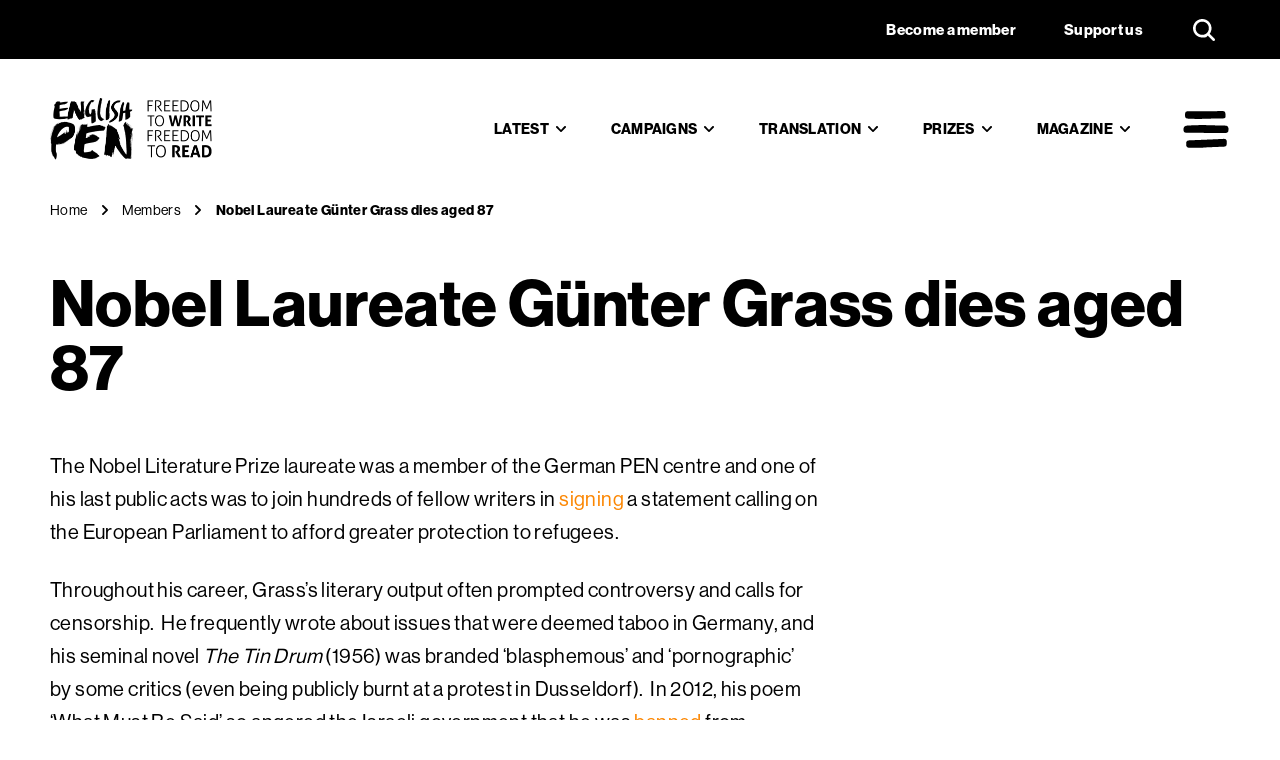

--- FILE ---
content_type: text/html
request_url: https://www.englishpen.org/posts/members/nobel-laureate-g%E2%88%9Aonter-grass-dies-aged-87/
body_size: 18111
content:
<!doctype html>
<html lang="en-GB">
	<head>
		<meta charset="UTF-8">
		<meta name="viewport" content="width=device-width, initial-scale=1">
		<link rel="profile" href="https://gmpg.org/xfn/11">
		<link rel="stylesheet" href="https://www.englishpen.org/wp-content/themes/englishpen/assets/css/owl.carousel.css">
		<link rel="stylesheet" href="https://www.englishpen.org/wp-content/themes/englishpen/assets/css/animate.css">
		<link rel="stylesheet" href="https://www.englishpen.org/wp-content/themes/englishpen/assets/css/magnific.css">
		<link rel="stylesheet" href="https://www.englishpen.org/wp-content/themes/englishpen/assets/css/hamburger.css">
		<link rel="stylesheet" href="https://use.fontawesome.com/releases/v5.12.1/css/all.css">
		<link href="https://unpkg.com/aos@2.3.1/dist/aos.css" rel="stylesheet">
        <link href="https://fonts.googleapis.com/icon?family=Material+Icons" rel="stylesheet">		<meta name='robots' content='index, follow, max-image-preview:large, max-snippet:-1, max-video-preview:-1' />
	<style>img:is([sizes="auto" i], [sizes^="auto," i]) { contain-intrinsic-size: 3000px 1500px }</style>
	<script id="cookie-law-info-gcm-var-js">
var _ckyGcm = {"status":true,"default_settings":[{"analytics":"denied","advertisement":"denied","functional":"denied","necessary":"granted","ad_user_data":"denied","ad_personalization":"denied","regions":"All"}],"wait_for_update":2000,"url_passthrough":false,"ads_data_redaction":false}</script>
<script id="cookie-law-info-gcm-js" type="text/javascript" src="https://www.englishpen.org/wp-content/plugins/cookie-law-info/lite/frontend/js/gcm.min.js"></script> <script id="cookieyes" type="text/javascript" src="https://cdn-cookieyes.com/client_data/1f1e4e4a773455776f179732/script.js"></script>                        <!-- Google Tag Manager -->
                <script>(function(w,d,s,l,i){w[l]=w[l]||[];w[l].push({'gtm.start':
                new Date().getTime(),event:'gtm.js'});var f=d.getElementsByTagName(s)[0],
                j=d.createElement(s),dl=l!='dataLayer'?'&l='+l:'';j.async=true;j.src=
                'https://www.googletagmanager.com/gtm.js?id='+i+dl;f.parentNode.insertBefore(j,f);
                })(window,document,'script','dataLayer','GTM-58D5ZLF');</script>
                    
	<!-- This site is optimized with the Yoast SEO plugin v26.7 - https://yoast.com/wordpress/plugins/seo/ -->
	<title>Nobel Laureate Günter Grass dies aged 87 - News &amp; Events - English PEN</title>
	<link rel="canonical" href="https://www.englishpen.org/posts/members/nobel-laureate-g√onter-grass-dies-aged-87/" />
	<meta property="og:locale" content="en_GB" />
	<meta property="og:type" content="article" />
	<meta property="og:title" content="Nobel Laureate Günter Grass dies aged 87 - News &amp; Events - English PEN" />
	<meta property="og:url" content="https://www.englishpen.org/posts/members/nobel-laureate-g√onter-grass-dies-aged-87/" />
	<meta property="og:site_name" content="English PEN" />
	<meta property="article:publisher" content="https://www.facebook.com/englishpenofficial/" />
	<meta property="article:modified_time" content="2024-06-12T14:57:26+00:00" />
	<meta property="og:image" content="https://www.englishpen.org/wp-content/uploads/2020/08/englishpen-social.jpg" />
	<meta property="og:image:width" content="1200" />
	<meta property="og:image:height" content="630" />
	<meta property="og:image:type" content="image/jpeg" />
	<meta name="twitter:card" content="summary_large_image" />
	<script type="application/ld+json" class="yoast-schema-graph">{"@context":"https://schema.org","@graph":[{"@type":"NewsArticle","@id":"https://www.englishpen.org/posts/members/nobel-laureate-g%e2%88%9aonter-grass-dies-aged-87/#article","isPartOf":{"@id":"https://www.englishpen.org/posts/members/nobel-laureate-g%e2%88%9aonter-grass-dies-aged-87/"},"author":{"name":"Comms Admin","@id":"https://www.englishpen.org/#/schema/person/26bce55be0771f69995a1d4813a8a732"},"headline":"Nobel Laureate Günter Grass dies aged 87","datePublished":"2015-04-13T00:00:00+00:00","dateModified":"2024-06-12T14:57:26+00:00","mainEntityOfPage":{"@id":"https://www.englishpen.org/posts/members/nobel-laureate-g%e2%88%9aonter-grass-dies-aged-87/"},"wordCount":7,"publisher":{"@id":"https://www.englishpen.org/#organization"},"inLanguage":"en-GB"},{"@type":"WebPage","@id":"https://www.englishpen.org/posts/members/nobel-laureate-g%e2%88%9aonter-grass-dies-aged-87/","url":"https://www.englishpen.org/posts/members/nobel-laureate-g%e2%88%9aonter-grass-dies-aged-87/","name":"Nobel Laureate Günter Grass dies aged 87 - News & Events - English PEN","isPartOf":{"@id":"https://www.englishpen.org/#website"},"datePublished":"2015-04-13T00:00:00+00:00","dateModified":"2024-06-12T14:57:26+00:00","breadcrumb":{"@id":"https://www.englishpen.org/posts/members/nobel-laureate-g%e2%88%9aonter-grass-dies-aged-87/#breadcrumb"},"inLanguage":"en-GB","potentialAction":[{"@type":"ReadAction","target":["https://www.englishpen.org/posts/members/nobel-laureate-g%e2%88%9aonter-grass-dies-aged-87/"]}]},{"@type":"BreadcrumbList","@id":"https://www.englishpen.org/posts/members/nobel-laureate-g%e2%88%9aonter-grass-dies-aged-87/#breadcrumb","itemListElement":[{"@type":"ListItem","position":1,"name":"Welcome","item":"https://www.englishpen.org/"},{"@type":"ListItem","position":2,"name":"Nobel Laureate Günter Grass dies aged 87"}]},{"@type":"WebSite","@id":"https://www.englishpen.org/#website","url":"https://www.englishpen.org/","name":"English PEN","description":"Freedom to write, freedom to read","publisher":{"@id":"https://www.englishpen.org/#organization"},"potentialAction":[{"@type":"SearchAction","target":{"@type":"EntryPoint","urlTemplate":"https://www.englishpen.org/?s={search_term_string}"},"query-input":{"@type":"PropertyValueSpecification","valueRequired":true,"valueName":"search_term_string"}}],"inLanguage":"en-GB"},{"@type":"Organization","@id":"https://www.englishpen.org/#organization","name":"English PEN","url":"https://www.englishpen.org/","logo":{"@type":"ImageObject","inLanguage":"en-GB","@id":"https://www.englishpen.org/#/schema/logo/image/","url":"https://www.englishpen.org/wp-content/uploads/2020/04/english_pen_favicon-1.png","contentUrl":"https://www.englishpen.org/wp-content/uploads/2020/04/english_pen_favicon-1.png","width":512,"height":512,"caption":"English PEN"},"image":{"@id":"https://www.englishpen.org/#/schema/logo/image/"},"sameAs":["https://www.facebook.com/englishpenofficial/","https://www.instagram.com/englishpen_","https://www.linkedin.com/company/english-pen/","https://bsky.app/profile/englishpen.bsky.social"]},{"@type":"Person","@id":"https://www.englishpen.org/#/schema/person/26bce55be0771f69995a1d4813a8a732","name":"Comms Admin","sameAs":["https://www.englishpen.org/"]}]}</script>
	<!-- / Yoast SEO plugin. -->


<link rel='dns-prefetch' href='//ajax.googleapis.com' />
<link rel="alternate" type="application/rss+xml" title="English PEN &raquo; Feed" href="https://www.englishpen.org/feed/" />
		<style>
			.lazyload,
			.lazyloading {
				max-width: 100%;
			}
		</style>
		<script type="text/javascript">
/* <![CDATA[ */
window._wpemojiSettings = {"baseUrl":"https:\/\/s.w.org\/images\/core\/emoji\/16.0.1\/72x72\/","ext":".png","svgUrl":"https:\/\/s.w.org\/images\/core\/emoji\/16.0.1\/svg\/","svgExt":".svg","source":{"concatemoji":"https:\/\/www.englishpen.org\/wp-includes\/js\/wp-emoji-release.min.js?ver=01503c6379849d94e7010ffb9cd595e6"}};
/*! This file is auto-generated */
!function(s,n){var o,i,e;function c(e){try{var t={supportTests:e,timestamp:(new Date).valueOf()};sessionStorage.setItem(o,JSON.stringify(t))}catch(e){}}function p(e,t,n){e.clearRect(0,0,e.canvas.width,e.canvas.height),e.fillText(t,0,0);var t=new Uint32Array(e.getImageData(0,0,e.canvas.width,e.canvas.height).data),a=(e.clearRect(0,0,e.canvas.width,e.canvas.height),e.fillText(n,0,0),new Uint32Array(e.getImageData(0,0,e.canvas.width,e.canvas.height).data));return t.every(function(e,t){return e===a[t]})}function u(e,t){e.clearRect(0,0,e.canvas.width,e.canvas.height),e.fillText(t,0,0);for(var n=e.getImageData(16,16,1,1),a=0;a<n.data.length;a++)if(0!==n.data[a])return!1;return!0}function f(e,t,n,a){switch(t){case"flag":return n(e,"\ud83c\udff3\ufe0f\u200d\u26a7\ufe0f","\ud83c\udff3\ufe0f\u200b\u26a7\ufe0f")?!1:!n(e,"\ud83c\udde8\ud83c\uddf6","\ud83c\udde8\u200b\ud83c\uddf6")&&!n(e,"\ud83c\udff4\udb40\udc67\udb40\udc62\udb40\udc65\udb40\udc6e\udb40\udc67\udb40\udc7f","\ud83c\udff4\u200b\udb40\udc67\u200b\udb40\udc62\u200b\udb40\udc65\u200b\udb40\udc6e\u200b\udb40\udc67\u200b\udb40\udc7f");case"emoji":return!a(e,"\ud83e\udedf")}return!1}function g(e,t,n,a){var r="undefined"!=typeof WorkerGlobalScope&&self instanceof WorkerGlobalScope?new OffscreenCanvas(300,150):s.createElement("canvas"),o=r.getContext("2d",{willReadFrequently:!0}),i=(o.textBaseline="top",o.font="600 32px Arial",{});return e.forEach(function(e){i[e]=t(o,e,n,a)}),i}function t(e){var t=s.createElement("script");t.src=e,t.defer=!0,s.head.appendChild(t)}"undefined"!=typeof Promise&&(o="wpEmojiSettingsSupports",i=["flag","emoji"],n.supports={everything:!0,everythingExceptFlag:!0},e=new Promise(function(e){s.addEventListener("DOMContentLoaded",e,{once:!0})}),new Promise(function(t){var n=function(){try{var e=JSON.parse(sessionStorage.getItem(o));if("object"==typeof e&&"number"==typeof e.timestamp&&(new Date).valueOf()<e.timestamp+604800&&"object"==typeof e.supportTests)return e.supportTests}catch(e){}return null}();if(!n){if("undefined"!=typeof Worker&&"undefined"!=typeof OffscreenCanvas&&"undefined"!=typeof URL&&URL.createObjectURL&&"undefined"!=typeof Blob)try{var e="postMessage("+g.toString()+"("+[JSON.stringify(i),f.toString(),p.toString(),u.toString()].join(",")+"));",a=new Blob([e],{type:"text/javascript"}),r=new Worker(URL.createObjectURL(a),{name:"wpTestEmojiSupports"});return void(r.onmessage=function(e){c(n=e.data),r.terminate(),t(n)})}catch(e){}c(n=g(i,f,p,u))}t(n)}).then(function(e){for(var t in e)n.supports[t]=e[t],n.supports.everything=n.supports.everything&&n.supports[t],"flag"!==t&&(n.supports.everythingExceptFlag=n.supports.everythingExceptFlag&&n.supports[t]);n.supports.everythingExceptFlag=n.supports.everythingExceptFlag&&!n.supports.flag,n.DOMReady=!1,n.readyCallback=function(){n.DOMReady=!0}}).then(function(){return e}).then(function(){var e;n.supports.everything||(n.readyCallback(),(e=n.source||{}).concatemoji?t(e.concatemoji):e.wpemoji&&e.twemoji&&(t(e.twemoji),t(e.wpemoji)))}))}((window,document),window._wpemojiSettings);
/* ]]> */
</script>
<style id='wp-emoji-styles-inline-css' type='text/css'>

	img.wp-smiley, img.emoji {
		display: inline !important;
		border: none !important;
		box-shadow: none !important;
		height: 1em !important;
		width: 1em !important;
		margin: 0 0.07em !important;
		vertical-align: -0.1em !important;
		background: none !important;
		padding: 0 !important;
	}
</style>
<link rel='stylesheet' id='wp-block-library-css' href='https://www.englishpen.org/wp-includes/css/dist/block-library/style.min.css?ver=01503c6379849d94e7010ffb9cd595e6' type='text/css' media='all' />
<style id='classic-theme-styles-inline-css' type='text/css'>
/*! This file is auto-generated */
.wp-block-button__link{color:#fff;background-color:#32373c;border-radius:9999px;box-shadow:none;text-decoration:none;padding:calc(.667em + 2px) calc(1.333em + 2px);font-size:1.125em}.wp-block-file__button{background:#32373c;color:#fff;text-decoration:none}
</style>
<style id='safe-svg-svg-icon-style-inline-css' type='text/css'>
.safe-svg-cover{text-align:center}.safe-svg-cover .safe-svg-inside{display:inline-block;max-width:100%}.safe-svg-cover svg{fill:currentColor;height:100%;max-height:100%;max-width:100%;width:100%}

</style>
<style id='global-styles-inline-css' type='text/css'>
:root{--wp--preset--aspect-ratio--square: 1;--wp--preset--aspect-ratio--4-3: 4/3;--wp--preset--aspect-ratio--3-4: 3/4;--wp--preset--aspect-ratio--3-2: 3/2;--wp--preset--aspect-ratio--2-3: 2/3;--wp--preset--aspect-ratio--16-9: 16/9;--wp--preset--aspect-ratio--9-16: 9/16;--wp--preset--color--black: #000000;--wp--preset--color--cyan-bluish-gray: #abb8c3;--wp--preset--color--white: #ffffff;--wp--preset--color--pale-pink: #f78da7;--wp--preset--color--vivid-red: #cf2e2e;--wp--preset--color--luminous-vivid-orange: #ff6900;--wp--preset--color--luminous-vivid-amber: #fcb900;--wp--preset--color--light-green-cyan: #7bdcb5;--wp--preset--color--vivid-green-cyan: #00d084;--wp--preset--color--pale-cyan-blue: #8ed1fc;--wp--preset--color--vivid-cyan-blue: #0693e3;--wp--preset--color--vivid-purple: #9b51e0;--wp--preset--gradient--vivid-cyan-blue-to-vivid-purple: linear-gradient(135deg,rgba(6,147,227,1) 0%,rgb(155,81,224) 100%);--wp--preset--gradient--light-green-cyan-to-vivid-green-cyan: linear-gradient(135deg,rgb(122,220,180) 0%,rgb(0,208,130) 100%);--wp--preset--gradient--luminous-vivid-amber-to-luminous-vivid-orange: linear-gradient(135deg,rgba(252,185,0,1) 0%,rgba(255,105,0,1) 100%);--wp--preset--gradient--luminous-vivid-orange-to-vivid-red: linear-gradient(135deg,rgba(255,105,0,1) 0%,rgb(207,46,46) 100%);--wp--preset--gradient--very-light-gray-to-cyan-bluish-gray: linear-gradient(135deg,rgb(238,238,238) 0%,rgb(169,184,195) 100%);--wp--preset--gradient--cool-to-warm-spectrum: linear-gradient(135deg,rgb(74,234,220) 0%,rgb(151,120,209) 20%,rgb(207,42,186) 40%,rgb(238,44,130) 60%,rgb(251,105,98) 80%,rgb(254,248,76) 100%);--wp--preset--gradient--blush-light-purple: linear-gradient(135deg,rgb(255,206,236) 0%,rgb(152,150,240) 100%);--wp--preset--gradient--blush-bordeaux: linear-gradient(135deg,rgb(254,205,165) 0%,rgb(254,45,45) 50%,rgb(107,0,62) 100%);--wp--preset--gradient--luminous-dusk: linear-gradient(135deg,rgb(255,203,112) 0%,rgb(199,81,192) 50%,rgb(65,88,208) 100%);--wp--preset--gradient--pale-ocean: linear-gradient(135deg,rgb(255,245,203) 0%,rgb(182,227,212) 50%,rgb(51,167,181) 100%);--wp--preset--gradient--electric-grass: linear-gradient(135deg,rgb(202,248,128) 0%,rgb(113,206,126) 100%);--wp--preset--gradient--midnight: linear-gradient(135deg,rgb(2,3,129) 0%,rgb(40,116,252) 100%);--wp--preset--font-size--small: 13px;--wp--preset--font-size--medium: 20px;--wp--preset--font-size--large: 36px;--wp--preset--font-size--x-large: 42px;--wp--preset--spacing--20: 0.44rem;--wp--preset--spacing--30: 0.67rem;--wp--preset--spacing--40: 1rem;--wp--preset--spacing--50: 1.5rem;--wp--preset--spacing--60: 2.25rem;--wp--preset--spacing--70: 3.38rem;--wp--preset--spacing--80: 5.06rem;--wp--preset--shadow--natural: 6px 6px 9px rgba(0, 0, 0, 0.2);--wp--preset--shadow--deep: 12px 12px 50px rgba(0, 0, 0, 0.4);--wp--preset--shadow--sharp: 6px 6px 0px rgba(0, 0, 0, 0.2);--wp--preset--shadow--outlined: 6px 6px 0px -3px rgba(255, 255, 255, 1), 6px 6px rgba(0, 0, 0, 1);--wp--preset--shadow--crisp: 6px 6px 0px rgba(0, 0, 0, 1);}:where(.is-layout-flex){gap: 0.5em;}:where(.is-layout-grid){gap: 0.5em;}body .is-layout-flex{display: flex;}.is-layout-flex{flex-wrap: wrap;align-items: center;}.is-layout-flex > :is(*, div){margin: 0;}body .is-layout-grid{display: grid;}.is-layout-grid > :is(*, div){margin: 0;}:where(.wp-block-columns.is-layout-flex){gap: 2em;}:where(.wp-block-columns.is-layout-grid){gap: 2em;}:where(.wp-block-post-template.is-layout-flex){gap: 1.25em;}:where(.wp-block-post-template.is-layout-grid){gap: 1.25em;}.has-black-color{color: var(--wp--preset--color--black) !important;}.has-cyan-bluish-gray-color{color: var(--wp--preset--color--cyan-bluish-gray) !important;}.has-white-color{color: var(--wp--preset--color--white) !important;}.has-pale-pink-color{color: var(--wp--preset--color--pale-pink) !important;}.has-vivid-red-color{color: var(--wp--preset--color--vivid-red) !important;}.has-luminous-vivid-orange-color{color: var(--wp--preset--color--luminous-vivid-orange) !important;}.has-luminous-vivid-amber-color{color: var(--wp--preset--color--luminous-vivid-amber) !important;}.has-light-green-cyan-color{color: var(--wp--preset--color--light-green-cyan) !important;}.has-vivid-green-cyan-color{color: var(--wp--preset--color--vivid-green-cyan) !important;}.has-pale-cyan-blue-color{color: var(--wp--preset--color--pale-cyan-blue) !important;}.has-vivid-cyan-blue-color{color: var(--wp--preset--color--vivid-cyan-blue) !important;}.has-vivid-purple-color{color: var(--wp--preset--color--vivid-purple) !important;}.has-black-background-color{background-color: var(--wp--preset--color--black) !important;}.has-cyan-bluish-gray-background-color{background-color: var(--wp--preset--color--cyan-bluish-gray) !important;}.has-white-background-color{background-color: var(--wp--preset--color--white) !important;}.has-pale-pink-background-color{background-color: var(--wp--preset--color--pale-pink) !important;}.has-vivid-red-background-color{background-color: var(--wp--preset--color--vivid-red) !important;}.has-luminous-vivid-orange-background-color{background-color: var(--wp--preset--color--luminous-vivid-orange) !important;}.has-luminous-vivid-amber-background-color{background-color: var(--wp--preset--color--luminous-vivid-amber) !important;}.has-light-green-cyan-background-color{background-color: var(--wp--preset--color--light-green-cyan) !important;}.has-vivid-green-cyan-background-color{background-color: var(--wp--preset--color--vivid-green-cyan) !important;}.has-pale-cyan-blue-background-color{background-color: var(--wp--preset--color--pale-cyan-blue) !important;}.has-vivid-cyan-blue-background-color{background-color: var(--wp--preset--color--vivid-cyan-blue) !important;}.has-vivid-purple-background-color{background-color: var(--wp--preset--color--vivid-purple) !important;}.has-black-border-color{border-color: var(--wp--preset--color--black) !important;}.has-cyan-bluish-gray-border-color{border-color: var(--wp--preset--color--cyan-bluish-gray) !important;}.has-white-border-color{border-color: var(--wp--preset--color--white) !important;}.has-pale-pink-border-color{border-color: var(--wp--preset--color--pale-pink) !important;}.has-vivid-red-border-color{border-color: var(--wp--preset--color--vivid-red) !important;}.has-luminous-vivid-orange-border-color{border-color: var(--wp--preset--color--luminous-vivid-orange) !important;}.has-luminous-vivid-amber-border-color{border-color: var(--wp--preset--color--luminous-vivid-amber) !important;}.has-light-green-cyan-border-color{border-color: var(--wp--preset--color--light-green-cyan) !important;}.has-vivid-green-cyan-border-color{border-color: var(--wp--preset--color--vivid-green-cyan) !important;}.has-pale-cyan-blue-border-color{border-color: var(--wp--preset--color--pale-cyan-blue) !important;}.has-vivid-cyan-blue-border-color{border-color: var(--wp--preset--color--vivid-cyan-blue) !important;}.has-vivid-purple-border-color{border-color: var(--wp--preset--color--vivid-purple) !important;}.has-vivid-cyan-blue-to-vivid-purple-gradient-background{background: var(--wp--preset--gradient--vivid-cyan-blue-to-vivid-purple) !important;}.has-light-green-cyan-to-vivid-green-cyan-gradient-background{background: var(--wp--preset--gradient--light-green-cyan-to-vivid-green-cyan) !important;}.has-luminous-vivid-amber-to-luminous-vivid-orange-gradient-background{background: var(--wp--preset--gradient--luminous-vivid-amber-to-luminous-vivid-orange) !important;}.has-luminous-vivid-orange-to-vivid-red-gradient-background{background: var(--wp--preset--gradient--luminous-vivid-orange-to-vivid-red) !important;}.has-very-light-gray-to-cyan-bluish-gray-gradient-background{background: var(--wp--preset--gradient--very-light-gray-to-cyan-bluish-gray) !important;}.has-cool-to-warm-spectrum-gradient-background{background: var(--wp--preset--gradient--cool-to-warm-spectrum) !important;}.has-blush-light-purple-gradient-background{background: var(--wp--preset--gradient--blush-light-purple) !important;}.has-blush-bordeaux-gradient-background{background: var(--wp--preset--gradient--blush-bordeaux) !important;}.has-luminous-dusk-gradient-background{background: var(--wp--preset--gradient--luminous-dusk) !important;}.has-pale-ocean-gradient-background{background: var(--wp--preset--gradient--pale-ocean) !important;}.has-electric-grass-gradient-background{background: var(--wp--preset--gradient--electric-grass) !important;}.has-midnight-gradient-background{background: var(--wp--preset--gradient--midnight) !important;}.has-small-font-size{font-size: var(--wp--preset--font-size--small) !important;}.has-medium-font-size{font-size: var(--wp--preset--font-size--medium) !important;}.has-large-font-size{font-size: var(--wp--preset--font-size--large) !important;}.has-x-large-font-size{font-size: var(--wp--preset--font-size--x-large) !important;}
:where(.wp-block-post-template.is-layout-flex){gap: 1.25em;}:where(.wp-block-post-template.is-layout-grid){gap: 1.25em;}
:where(.wp-block-columns.is-layout-flex){gap: 2em;}:where(.wp-block-columns.is-layout-grid){gap: 2em;}
:root :where(.wp-block-pullquote){font-size: 1.5em;line-height: 1.6;}
</style>
<link rel='stylesheet' id='contact-form-7-css' href='https://www.englishpen.org/wp-content/plugins/contact-form-7/includes/css/styles.css?ver=6.1.4' type='text/css' media='all' />
<link rel='stylesheet' id='englishpen-style-css' href='https://www.englishpen.org/wp-content/themes/englishpen/style.css?ver=1764949972' type='text/css' media='' />
<script type="text/javascript" src="//ajax.googleapis.com/ajax/libs/jquery/3.7.1/jquery.min.js?ver=01503c6379849d94e7010ffb9cd595e6" id="jquery-js"></script>
<script type="text/javascript" src="https://www.englishpen.org/wp-content/themes/englishpen/assets/js/owl.carousel.min.js?ver=01503c6379849d94e7010ffb9cd595e6" id="owl-js"></script>
<script type="text/javascript" src="https://www.englishpen.org/wp-content/themes/englishpen/assets/js/magnific.js?ver=01503c6379849d94e7010ffb9cd595e6" id="magnific-js"></script>
<link rel="https://api.w.org/" href="https://www.englishpen.org/wp-json/" /><link rel='shortlink' href='https://www.englishpen.org/?p=7020' />
<link rel="alternate" title="oEmbed (JSON)" type="application/json+oembed" href="https://www.englishpen.org/wp-json/oembed/1.0/embed?url=https%3A%2F%2Fwww.englishpen.org%2Fposts%2Fmembers%2Fnobel-laureate-g%25e2%2588%259aonter-grass-dies-aged-87%2F" />
<link rel="alternate" title="oEmbed (XML)" type="text/xml+oembed" href="https://www.englishpen.org/wp-json/oembed/1.0/embed?url=https%3A%2F%2Fwww.englishpen.org%2Fposts%2Fmembers%2Fnobel-laureate-g%25e2%2588%259aonter-grass-dies-aged-87%2F&#038;format=xml" />
		<script>
			document.documentElement.className = document.documentElement.className.replace('no-js', 'js');
		</script>
				<style>
			.no-js img.lazyload {
				display: none;
			}

			figure.wp-block-image img.lazyloading {
				min-width: 150px;
			}

			.lazyload,
			.lazyloading {
				--smush-placeholder-width: 100px;
				--smush-placeholder-aspect-ratio: 1/1;
				width: var(--smush-image-width, var(--smush-placeholder-width)) !important;
				aspect-ratio: var(--smush-image-aspect-ratio, var(--smush-placeholder-aspect-ratio)) !important;
			}

						.lazyload, .lazyloading {
				opacity: 0;
			}

			.lazyloaded {
				opacity: 1;
				transition: opacity 400ms;
				transition-delay: 0ms;
			}

					</style>
		<link rel="icon" href="https://www.englishpen.org/wp-content/uploads/2020/04/cropped-english_pen_favicon-1-1-32x32.png" sizes="32x32" />
<link rel="icon" href="https://www.englishpen.org/wp-content/uploads/2020/04/cropped-english_pen_favicon-1-1-192x192.png" sizes="192x192" />
<link rel="apple-touch-icon" href="https://www.englishpen.org/wp-content/uploads/2020/04/cropped-english_pen_favicon-1-1-180x180.png" />
<meta name="msapplication-TileImage" content="https://www.englishpen.org/wp-content/uploads/2020/04/cropped-english_pen_favicon-1-1-270x270.png" />
            <script>
                (function($) {
                    $(document).on('facetwp-loaded', function() {
                        if ('undefined' !== typeof FWP.extras.sort ) {
                            $( '.facetwp-sort-radio input:radio[name="sort"]').filter('[value="'+FWP.extras.sort+'"]').prop("checked", true);
                        }
                    });
                    // Sorting
                    $(document).on('change', '.facetwp-sort-radio input', function() {
                        FWP.extras.sort = $(this).val();
                        FWP.soft_refresh = true;
                        FWP.autoload();
                    });
                    $(function() {
                        // Make checkbox options semi-transparent
                        FWP.loading_handler = function(params) {
                            params.element.find('.facetwp-checkbox').css('opacity', 0.5);
                        }
                    });
                })(jQuery);
            </script>
                        <script>
                (function($) {
                    $(function() {
                        FWP.hooks.addAction('facetwp/loaded', function() {
                            $('.facetwp-facet').each(function() {
                                var content = $(this).html();
                                if ('' == content) {
                                    $(this).append("No results");
                                }
                            });
                        }, 1000 );
                    });
                })(jQuery);
            </script>
        		<style type="text/css" id="wp-custom-css">
			.grecaptcha-badge {
    visibility: hidden;
}		</style>
		        <style>
            .post-block-small a.image-container {
                background-image: url(https://www.englishpen.org/wp-content/uploads/2020/05/english_pen_favicon.svg);
            }
            /*.jcf-select (> .jcf-option-unchecked) {
                background: #9900ff;
            }*/
        </style>
	</head>
	<body class="wp-singular news-event-template-default single single-news-event postid-7020 wp-theme-englishpen page-nobel-laureate-g%e2%88%9aonter-grass-dies-aged-87 orange">
   <!-- Microsoft Clarity code -->
    <script type="text/javascript">
    (function(c,l,a,r,i,t,y){
        c[a]=c[a]||function(){(c[a].q=c[a].q||[]).push(arguments)};
        t=l.createElement(r);t.async=1;t.src="https://www.clarity.ms/tag/"+i;
        y=l.getElementsByTagName(r)[0];y.parentNode.insertBefore(t,y);
    })(window, document, "clarity", "script", "qutpb4yk36");
    </script>
	<!-- Google Tag Manager (noscript) -->
		<noscript><iframe data-src="https://www.googletagmanager.com/ns.html?id=GTM-58D5ZLF"
		height="0" width="0" style="display:none;visibility:hidden" src="[data-uri]" class="lazyload" data-load-mode="1"></iframe></noscript>
		
         
                <nav class="skip-link" aria-label="Skip links" tabindex="-1">
            <a href="#content-start">Skip to content</a>
        </nav>
    
        <h1 class="visually-hidden">Nobel Laureate Günter Grass dies aged 87</h1>
        <h2 class="visually-hidden">Navigation</h2>
        
            <nav class="site-topbar">
            <h3 class="visually-hidden">Support us</h3>
            <ul id="top-quicklinks" class="nav-with-dropdowns"><li id="menu-item-14884" class="menu-item menu-item-type-custom menu-item-object-custom menu-item-has-children menu-item-14884"><a href="#">Become a member</a>
<ul class="sub-menu">
	<li id="menu-item-14300" class="menu-item menu-item-type-post_type menu-item-object-page menu-item-14300"><a href="https://www.englishpen.org/become-a-member/">Become a member</a></li>
	<li id="menu-item-14301" class="menu-item menu-item-type-post_type menu-item-object-page menu-item-14301"><a href="https://www.englishpen.org/become-a-member/gift-membership/">Gift a membership</a></li>
</ul>
</li>
<li id="menu-item-14885" class="menu-item menu-item-type-custom menu-item-object-custom menu-item-has-children menu-item-14885"><a href="#">Support us</a>
<ul class="sub-menu">
	<li id="menu-item-14302" class="menu-item menu-item-type-post_type menu-item-object-page menu-item-14302"><a href="https://www.englishpen.org/support-our-work/">Help support our work</a></li>
	<li id="menu-item-14303" class="menu-item menu-item-type-post_type menu-item-object-page menu-item-14303"><a href="https://www.englishpen.org/support-our-work/donate/">Donate</a></li>
	<li id="menu-item-14305" class="menu-item menu-item-type-post_type menu-item-object-page menu-item-14305"><a href="https://www.englishpen.org/support-our-work/leave-a-gift-in-your-will/">Leave a gift in your Will</a></li>
	<li id="menu-item-14304" class="menu-item menu-item-type-post_type menu-item-object-page menu-item-14304"><a href="https://www.englishpen.org/support-our-work/corporate-support/">Corporate support</a></li>
	<li id="menu-item-14306" class="menu-item menu-item-type-post_type menu-item-object-page menu-item-14306"><a href="https://www.englishpen.org/support-our-work/other-ways-to-support-us/">Other ways to support us</a></li>
</ul>
</li>
<li id="menu-item-14783" class="search-icon menu-item menu-item-type-post_type menu-item-object-page menu-item-14783"><a href="https://www.englishpen.org/search/">Search</a></li>
</ul>        </nav>
        
            
        <header id="masthead" class="site-header">
			<div class="container container-hero no-bottom-gutter">
				<div class="row">
					<div class="site-header-inner">
                        
						<div class="site-branding">
							<a href="https://www.englishpen.org" tabindex="0" aria-label="English PEN"><span class="visually-hidden">English PEN</span></a>
						</div>
        
                        <div id="site-navigation" class="main-navigation">

                                <nav class="megamenu nav-with-dropdowns">
    <ul>
             <li class="menu-item-has-children has-dropdown">
            <a href="#" class="trigger" tabindex="0">Latest <span></span></a>            <div class="megamenu-pane"><div class="megamenu-pane-inner container-fluid"><div class="row">
            <h3 class="visually-hidden">Latest</h3>                      
                        <div class="col-md-4 col-lg-3">
                    
                                           <h4 class="title">Latest</h4>
<p>Browse the latest news and events from English PEN<br />
<a class="mega-btn" href="/news/">News</a><br />
<a class="mega-btn" href="/events/">Events</a></p>

                   
                </div>

                        <div class="col-md-4 col-lg-3">
                    
                                           <h4 class="title">Highlights</h4>
                                                                                <ul>
                                                                                                                <li><a href="https://www.englishpen.org/posts/news/leila-aboulela-awarded-pen-pinter-prize-2025/" target="_self">Leila Aboulela awarded PEN Pinter Prize 2025</a></li>
                                                                                                                                                    <li><a href="https://www.englishpen.org/posts/news/inaugural-winners-announced-for-pen-presents-x-international-booker-prize/" target="_self">Inaugural winners announced for PEN Presents x International Booker Prize</a></li>
                                                                                                                                                    <li><a href="https://www.englishpen.org/translation/pen-translates/" target="_self">Translation grants for publishers – apply by 30 Nov</a></li>
                                                                                                </ul>
                                                    
                    
                    
                </div>

                        <div class="col-md-4 col-lg-3">
                    
                                                                               
                                                                        <a href="https://www.englishpen.org/posts/campaigns/pen-welcomes-landmark-ecthr-ruling-on-journalistic-protections-in-georgia/">
                                                                                        <img data-src="https://www.englishpen.org/wp-content/uploads/2025/12/1024px-Grande_salle_daudience_de_la_Cour_europeenne_des_droits_de_lHomme_de_Strasbourg_-_07-550x550.jpg" src="[data-uri]" class="lazyload" style="--smush-placeholder-width: 550px; --smush-placeholder-aspect-ratio: 550/550;">
                                                                                <h4 class="small-title">PEN welcomes landmark ECtHR ruling on journalistic protections in Georgia</h4>
                                    </a>
                    
                                                                             <div class="tags"><a class="tag" href="/post-type/campaigns/">Campaigns</a></div>
                    
                                         
                                                   
                              
                        
                    
                </div>

                        <div class="col-md-4 col-lg-3">
                    
                                                                               
                                                                        <a href="https://www.englishpen.org/posts/events/the-2026-pen-lecture-with-max-porter/">
                                                                                        <img data-src="https://www.englishpen.org/wp-content/uploads/2026/01/Square-1-550x550.png" src="[data-uri]" class="lazyload" style="--smush-placeholder-width: 550px; --smush-placeholder-aspect-ratio: 550/550;">
                                                                                <h4 class="small-title">The 2026 PEN Lecture with Max Porter</h4>
                                    </a>
                    
                                                                             <div class="tags"><a class="tag" href="/post-type/events/">Event</a></div>
                    
                                         
                                                   
                              
                        
                    
                </div>

        
        </div></div></div></li>        <li class="menu-item-has-children has-dropdown">
            <a href="#" class="trigger" tabindex="0">Campaigns <span></span></a>            <div class="megamenu-pane"><div class="megamenu-pane-inner container-fluid"><div class="row">
            <h3 class="visually-hidden">Campaigns</h3>                      
                        <div class="col-md-4 col-lg-3">
                    
                                           <h4 class="title">Campaigns</h4>
<p>Protecting writers facing persecution and censorship in the UK and around the world<br />
<a class="mega-btn" href="/campaigns/">All campaigns</a></p>

                   
                </div>

                        <div class="col-md-4 col-lg-3">
                    
                                           <h4 class="title">Take action</h4>
                                                                                <ul>
                                                                                                                <li><a href="https://www.englishpen.org/campaigns/pen-writes/" target="_self">Write to an imprisoned writer</a></li>
                                                                                                                                                    <li><a href="https://www.englishpen.org/campaigns/pen-writes/join-pen-writes/" target="_self">Subscribe to PENWrites</a></li>
                                                                                                                                                    <li><a href="https://www.englishpen.org/become-a-member/" target="_self">Become a member</a></li>
                                                                                                                                                    <li><a href="https://www.englishpen.org/support-our-work/donate/" target="_self">Donate</a></li>
                                                                                                </ul>
                                                    
                    
                    
                </div>

                        <div class="col-md-4 col-lg-3">
                    
                                                                               
                                                                        <a href="https://www.englishpen.org/posts/campaigns/pen-welcomes-landmark-ecthr-ruling-on-journalistic-protections-in-georgia/">
                                                                                        <img data-src="https://www.englishpen.org/wp-content/uploads/2025/12/1024px-Grande_salle_daudience_de_la_Cour_europeenne_des_droits_de_lHomme_de_Strasbourg_-_07-550x550.jpg" src="[data-uri]" class="lazyload" style="--smush-placeholder-width: 550px; --smush-placeholder-aspect-ratio: 550/550;">
                                                                                <h4 class="small-title">PEN welcomes landmark ECtHR ruling on journalistic protections in Georgia</h4>
                                    </a>
                    
                                                                             <div class="tags"><a class="tag" href="/post-type/campaigns/">Campaigns</a></div>
                    
                                         
                                                   
                              
                        
                    
                </div>

                        <div class="col-md-4 col-lg-3">
                    
                                                               
                                                                    <a href="https://www.englishpen.org/posts/campaigns/alaa-abd-el-fattah-released/">
                                                                                        <img data-src="https://www.englishpen.org/wp-content/uploads/2025/09/AlaaLailaSanaa-e1758629862893-550x550.jpeg" src="[data-uri]" class="lazyload" style="--smush-placeholder-width: 550px; --smush-placeholder-aspect-ratio: 550/550;">
                                                                                <h4 class="small-title">Alaa Abd el-Fattah released from prison</h4>
                                    </a>
                                    
                                                                        <div class="tags"><a class="tag" href="https://www.englishpen.org/news/?_news_category=campaigns" target="_self">Campaigns</a></div>
                                          
                              
                    
                        
                    
                </div>

        
        </div></div></div></li>        <li class="menu-item-has-children has-dropdown">
            <a href="#" class="trigger" tabindex="0">Translation <span></span></a>            <div class="megamenu-pane"><div class="megamenu-pane-inner container-fluid"><div class="row">
            <h3 class="visually-hidden">Translation</h3>                      
                        <div class="col-md-4 col-lg-3">
                    
                                           <h4 class="title">What we do</h4>
<p>Championing literature beyond borders, and beyond conventional literary expectations<br />
<a class="mega-btn" href="/translation/">Find out more</a><br />
<a class="mega-btn" href="/current-translation-opportunities/"> Current opportunities</a></p>

                   
                </div>

                        <div class="col-md-4 col-lg-3">
                    
                                           <h4 class="title">Discover</h4>
                                                                                <ul>
                                                                                                                <li><a href="https://www.englishpen.org/translation/pen-translates/" target="_self">Translation grants for publishers</a></li>
                                                                                                                                                    <li><a href="https://www.englishpen.org/translation/pen-presents/" target="_self">Grants for translators</a></li>
                                                                                                                                                    <li><a href="https://www.englishpen.org/translation/international-translation-day/" target="_self">International Translation Day</a></li>
                                                                                                                                                    <li><a href="https://www.englishpen.org/translation/pen-translates-bookshelf/" target="_self">Monthly book recommendations</a></li>
                                                                                                </ul>
                                                    
                    
                    
                </div>

                        <div class="col-md-4 col-lg-3">
                    
                                                                                                                     <a href="https://www.englishpen.org/translation/current-translation-opportunities/" target="_self">
                                                                                        <img data-src="https://www.englishpen.org/wp-content/uploads/2022/04/PEN-Translates-–-pattern-graphic-550x550.png" alt="A background of circles in different colours, each containing the words ‘Winner English PEN award’ in a handwritten-style font and tilted to the left. A blue banner underneath contains the announcement title, PEN Translates winners announced." src="[data-uri]" class="lazyload" style="--smush-placeholder-width: 550px; --smush-placeholder-aspect-ratio: 550/550;" />
                                                                                        <h4 class="small-title">Current translation grant opportunities</h4>
                                        </a>
                                     
                                                                            <div class="tags"><a class="tag" href="https://www.englishpen.org/translation/current-translation-opportunities/" target="_self">Current opportunities</a></div>
                                                          
                                                
                        
                    
                </div>

                        <div class="col-md-4 col-lg-3">
                    
                                                                                                                     <a href="https://www.englishpen.org/posts/news/inaugural-winners-announced-for-pen-presents-x-international-booker-prize/" target="_blank">
                                                                                        <img data-src="https://www.englishpen.org/wp-content/uploads/2024/10/Booker-x-PEN-Presents-550x550.png" alt="" src="[data-uri]" class="lazyload" style="--smush-placeholder-width: 550px; --smush-placeholder-aspect-ratio: 550/550;" />
                                                                                        <h4 class="small-title">PEN Presents winners announced</h4>
                                        </a>
                                     
                                                                            <div class="tags"><a class="tag" href="https://www.englishpen.org/posts/news/inaugural-winners-announced-for-pen-presents-x-international-booker-prize/" target="_self">PEN Presents</a></div>
                                                          
                                                
                        
                    
                </div>

        
        </div></div></div></li>        <li class="menu-item-has-children has-dropdown">
            <a href="#" class="trigger" tabindex="0">Prizes <span></span></a>            <div class="megamenu-pane"><div class="megamenu-pane-inner container-fluid"><div class="row">
            <h3 class="visually-hidden">Prizes</h3>                      
                        <div class="col-md-4 col-lg-3">
                    
                                           <h4 class="title">Our literary prizes</h4>
<p>Recognising outstanding writing and brave writers with unflinching approaches to the written word<br />
<a class="mega-btn" href="/prizes/">Find out more</a></p>

                   
                </div>

                        <div class="col-md-4 col-lg-3">
                    
                                           <h4 class="title">Discover</h4>
                                                                                <ul>
                                                                                                                <li><a href="https://www.englishpen.org/prizes/pen-pinter-prize/" target="_self">PEN Pinter Prize </a></li>
                                                                                                                                                    <li><a href="https://www.englishpen.org/prizes/pen-heaney-prize/" target="_self">PEN Heaney Prize </a></li>
                                                                                                                                                    <li><a href="https://www.englishpen.org/prizes/pen-hessell-tiltman-prize/" target="_self">PEN Hessell-Tiltman Prize</a></li>
                                                                                                </ul>
                                                    
                    
                    
                </div>

                        <div class="col-md-4 col-lg-3">
                    
                                                                               
                                                                        <a href="https://www.englishpen.org/posts/news/tom-paulin-wins-pen-heaney-prize-2025/">
                                                                                        <img data-src="https://www.englishpen.org/wp-content/uploads/2025/12/Tom-Paulin-–-PEN-Heaney-Prize-2025-winner-c-Conor-O-Mearain-550x550.jpg" src="[data-uri]" class="lazyload" style="--smush-placeholder-width: 550px; --smush-placeholder-aspect-ratio: 550/550;">
                                                                                <h4 class="small-title">Tom Paulin wins PEN Heaney Prize 2025</h4>
                                    </a>
                    
                                                                             <div class="tags"><a class="tag" href="/archive/?_archive_tag=pen-heaney-prize">PEN Heaney Prize</a></div>
                    
                                         
                                                   
                              
                        
                    
                </div>

                        <div class="col-md-4 col-lg-3">
                    
                                                                                                                     <a href="https://www.englishpen.org/posts/news/leila-aboulela-awarded-pen-pinter-prize-2025/" target="_self">
                                                                                        <img data-src="https://www.englishpen.org/wp-content/uploads/2025/07/LEILA-ABOULELA-credit-Judy-Laing-550x550.jpg" alt="PEN Pinter Prize 2025 Winner, Leila Aboulela, dressed in a black top with a patterned headscarf and smiling at the camera, leaning against a wooden fence with greenery behind her." src="[data-uri]" class="lazyload" style="--smush-placeholder-width: 550px; --smush-placeholder-aspect-ratio: 550/550;" />
                                                                                        <h4 class="small-title">Leila Aboulela awarded PEN Pinter Prize 2025</h4>
                                        </a>
                                     
                                                                            <div class="tags"><a class="tag" href="https://www.englishpen.org/posts/news/leila-aboulela-awarded-pen-pinter-prize-2025/" target="_self">Leila Aboulela awarded PEN Pinter Prize 2025</a></div>
                                                          
                                                
                        
                    
                </div>

        
        </div></div></div></li>        <li class="menu-item-has-children has-dropdown">
            <a href="#" class="trigger" tabindex="0">Magazine <span></span></a>            <div class="megamenu-pane"><div class="megamenu-pane-inner container-fluid"><div class="row">
            <h3 class="visually-hidden">Magazine</h3>                      
                        <div class="col-md-4 col-lg-3">
                    
                                           <h4 class="title bold-italic">PEN Transmissions</h4>
<p>Our online magazine for international and translated voices<br />
<a class="mega-btn" href="https://pentransmissions.com">Read now</a></p>

                   
                </div>

                        <div class="col-md-4 col-lg-3">
                    
                                           <h4 class="title">Read</h4>
                                                                                <ul>
                                                                                                                <li><a href="https://pentransmissions.com/category/personal-essays/" target="_self">Essays</a></li>
                                                                                                                                                    <li><a href="https://pentransmissions.com/category/interviews/" target="_self">Interviews</a></li>
                                                                                                                                                    <li><a href="https://pentransmissions.com/category/long-read/" target="_self">Long reads</a></li>
                                                                                                                                                    <li><a href="https://pentransmissions.com/category/editorial/" target="_self">Editorials</a></li>
                                                                                                </ul>
                                                    
                    
                    
                </div>

                        <div class="col-md-4 col-lg-3">
                    
                                                                                                                     <a href="https://pentransmissions.com/2025/10/17/stella-gaitanos-pen-pinter-prize-writer-of-courage-2025-speech/" target="_self">
                                                                                        <img data-src="https://www.englishpen.org/wp-content/uploads/2025/10/Stella-Gaitano-c-Doha-Mohammed-550x550.jpg" alt="Stella Gaitano is wearing a red, white, and black patterned headscarf and a dark shirt and is posing against a dark background." src="[data-uri]" class="lazyload" style="--smush-placeholder-width: 550px; --smush-placeholder-aspect-ratio: 550/550;" />
                                                                                        <h4 class="small-title">Stella Gaitano’s PEN Pinter Prize Writer of Courage 2025 Speech</h4>
                                        </a>
                                     
                                                                            <div class="tags"><a class="tag" href="https://pentransmissions.com/category/personal-essays/" target="_self">Essay</a></div>
                                                          
                                                
                        
                    
                </div>

                        <div class="col-md-4 col-lg-3">
                    
                                                                                                                     <a href="https://pentransmissions.com/2025/10/10/the-inaccurate-mirror-leila-aboulelas-pen-pinter-prize-2025-speech/" target="_self">
                                                                                        <img data-src="https://www.englishpen.org/wp-content/uploads/2025/10/la2-550x550.jpg" alt="woman standing at a plinth wearing a blue floral head scarf" src="[data-uri]" class="lazyload" style="--smush-placeholder-width: 550px; --smush-placeholder-aspect-ratio: 550/550;" />
                                                                                        <h4 class="small-title">The Inaccurate Mirror: Leila Aboulela’s PEN Pinter Prize 2025 Speech</h4>
                                        </a>
                                     
                                                                            <div class="tags"><a class="tag" href="https://pentransmissions.com/category/long-read/" target="_self">Long read</a></div>
                                                          
                                                
                        
                    
                </div>

        
        </div></div></div></li>        </ul>
    </nav> 

							<button class="hamburger menu-toggle hamburger--spin jcf-ignore" aria-controls="primary-menu" aria-expanded="false" type="button" aria-label="Main menu">
								<span class="hamburger-box">
									<span class="hamburger-inner"></span>
								</span>
							</button>
                            
                            <h3 class="visually-hidden">Main menu</h3>
                            <nav class="main-nav-container">
                                <ul id="primary-menu" class="menu"><li id="menu-item-13032" class="menu-item menu-item-type-post_type menu-item-object-page menu-item-has-children menu-item-13032"><a href="https://www.englishpen.org/about/">About</a>
<ul class="sub-menu">
	<li id="menu-item-13033" class="menu-item menu-item-type-post_type menu-item-object-page menu-item-13033"><a href="https://www.englishpen.org/about/">About English PEN</a></li>
	<li id="menu-item-13034" class="menu-item menu-item-type-post_type menu-item-object-page menu-item-13034"><a href="https://www.englishpen.org/about/the-pen-charter/">The PEN Charter</a></li>
	<li id="menu-item-13040" class="menu-item menu-item-type-post_type menu-item-object-page menu-item-13040"><a href="https://www.englishpen.org/about/our-impact/">Our impact</a></li>
	<li id="menu-item-13036" class="menu-item menu-item-type-post_type menu-item-object-page menu-item-13036"><a href="https://www.englishpen.org/about/common-currency/">Celebrating 100 years</a></li>
	<li id="menu-item-13035" class="menu-item menu-item-type-post_type menu-item-object-page menu-item-13035"><a href="https://www.englishpen.org/about/history/">History</a></li>
	<li id="menu-item-13037" class="menu-item menu-item-type-post_type menu-item-object-page menu-item-13037"><a href="https://www.englishpen.org/about/staff/">Our team</a></li>
</ul>
</li>
<li id="menu-item-899" class="menu-item menu-item-type-post_type menu-item-object-page menu-item-has-children menu-item-899"><a href="https://www.englishpen.org/campaigns/">Campaigns</a>
<ul class="sub-menu">
	<li id="menu-item-12466" class="menu-item menu-item-type-post_type menu-item-object-page menu-item-12466"><a href="https://www.englishpen.org/campaigns/">All Campaigns</a></li>
	<li id="menu-item-9684" class="menu-item menu-item-type-post_type menu-item-object-page menu-item-9684"><a href="https://www.englishpen.org/campaigns/pen-writes/">PENWrites</a></li>
	<li id="menu-item-13041" class="menu-item menu-item-type-custom menu-item-object-custom menu-item-13041"><a href="https://www.englishpen.org/news/?_news_category=campaigns">Campaign news</a></li>
</ul>
</li>
<li id="menu-item-896" class="menu-item menu-item-type-post_type menu-item-object-page menu-item-has-children menu-item-896"><a href="https://www.englishpen.org/translation/">Translation</a>
<ul class="sub-menu">
	<li id="menu-item-12467" class="menu-item menu-item-type-post_type menu-item-object-page menu-item-12467"><a href="https://www.englishpen.org/translation/">What we do</a></li>
	<li id="menu-item-2539" class="menu-item menu-item-type-post_type menu-item-object-page menu-item-2539"><a href="https://www.englishpen.org/translation/pen-translates/">Grants for publishers</a></li>
	<li id="menu-item-11488" class="menu-item menu-item-type-post_type menu-item-object-page menu-item-11488"><a href="https://www.englishpen.org/translation/pen-presents/">Grants for translators</a></li>
	<li id="menu-item-9215" class="menu-item menu-item-type-post_type menu-item-object-page menu-item-9215"><a href="https://www.englishpen.org/translation/international-translation-day/">International Translation Day</a></li>
	<li id="menu-item-13789" class="menu-item menu-item-type-post_type menu-item-object-page menu-item-13789"><a href="https://www.englishpen.org/translation/pen-translates-bookshelf/">Monthly book recommendations</a></li>
</ul>
</li>
<li id="menu-item-895" class="menu-item menu-item-type-post_type menu-item-object-page menu-item-has-children menu-item-895"><a href="https://www.englishpen.org/prizes/">Prizes</a>
<ul class="sub-menu">
	<li id="menu-item-12468" class="menu-item menu-item-type-post_type menu-item-object-page menu-item-12468"><a href="https://www.englishpen.org/prizes/">Our literary prizes</a></li>
	<li id="menu-item-3154" class="menu-item menu-item-type-post_type menu-item-object-pen-prizes menu-item-3154"><a href="https://www.englishpen.org/prizes/pen-pinter-prize/">PEN Pinter Prize</a></li>
	<li id="menu-item-12338" class="menu-item menu-item-type-post_type menu-item-object-pen-prizes menu-item-12338"><a href="https://www.englishpen.org/prizes/pen-heaney-prize/">PEN Heaney Prize</a></li>
	<li id="menu-item-3214" class="menu-item menu-item-type-post_type menu-item-object-pen-prizes menu-item-3214"><a href="https://www.englishpen.org/prizes/pen-hessell-tiltman-prize/">PEN Hessell-Tiltman Prize</a></li>
</ul>
</li>
<li id="menu-item-13048" class="menu-item menu-item-type-custom menu-item-object-custom menu-item-has-children menu-item-13048"><a href="https://pentransmissions.com">Magazine</a>
<ul class="sub-menu">
	<li id="menu-item-13049" class="italic menu-item menu-item-type-custom menu-item-object-custom menu-item-13049"><a href="https://pentransmissions.com">PEN Transmissions</a></li>
	<li id="menu-item-13050" class="indent-icon menu-item menu-item-type-custom menu-item-object-custom menu-item-13050"><a href="https://pentransmissions.com/category/personal-essays/">Essays</a></li>
	<li id="menu-item-13051" class="indent-icon menu-item menu-item-type-custom menu-item-object-custom menu-item-13051"><a href="https://pentransmissions.com/category/interviews/">Interviews</a></li>
	<li id="menu-item-13052" class="indent-icon menu-item menu-item-type-custom menu-item-object-custom menu-item-13052"><a href="https://pentransmissions.com/category/long-read/">Long reads</a></li>
	<li id="menu-item-13053" class="indent-icon menu-item menu-item-type-custom menu-item-object-custom menu-item-13053"><a href="https://pentransmissions.com/category/editorial/">Editorials</a></li>
</ul>
</li>
<li id="menu-item-13474" class="menu-item menu-item-type-post_type menu-item-object-page menu-item-has-children menu-item-13474"><a href="https://www.englishpen.org/support-our-work/">Join &#038; support</a>
<ul class="sub-menu">
	<li id="menu-item-13039" class="menu-item menu-item-type-post_type menu-item-object-page menu-item-13039"><a href="https://www.englishpen.org/become-a-member/">Become a member</a></li>
	<li id="menu-item-13042" class="menu-item menu-item-type-post_type menu-item-object-page menu-item-13042"><a href="https://www.englishpen.org/support-our-work/donate/">Donate</a></li>
	<li id="menu-item-13043" class="menu-item menu-item-type-post_type menu-item-object-page menu-item-13043"><a href="https://www.englishpen.org/support-our-work/leave-a-gift-in-your-will/">Leave a gift in your Will</a></li>
	<li id="menu-item-13044" class="menu-item menu-item-type-post_type menu-item-object-page menu-item-13044"><a href="https://www.englishpen.org/support-our-work/corporate-support/">Corporate support</a></li>
	<li id="menu-item-13045" class="menu-item menu-item-type-post_type menu-item-object-page menu-item-13045"><a href="https://www.englishpen.org/support-our-work/other-ways-to-support-us/">Other ways to support us</a></li>
</ul>
</li>
<li id="menu-item-13069" class="secondary menu-item menu-item-type-post_type menu-item-object-page menu-item-has-children menu-item-13069"><a href="https://www.englishpen.org/news/">Latest</a>
<ul class="sub-menu">
	<li id="menu-item-898" class="menu-item menu-item-type-post_type menu-item-object-page menu-item-898"><a href="https://www.englishpen.org/news/">News</a></li>
	<li id="menu-item-897" class="menu-item menu-item-type-post_type menu-item-object-page menu-item-897"><a href="https://www.englishpen.org/events/">Events</a></li>
	<li id="menu-item-13046" class="menu-item menu-item-type-post_type menu-item-object-page menu-item-13046"><a href="https://www.englishpen.org/mailing-list/">Subscribe</a></li>
	<li id="menu-item-13047" class="menu-item menu-item-type-post_type menu-item-object-page menu-item-13047"><a href="https://www.englishpen.org/contact-us/">Contact</a></li>
</ul>
</li>
</ul>                                <div class="social-icons">
                                    <div class="social-group"><a href="https://www.instagram.com/englishpen_" class="social-single instagram" target="_blank" aria-label="instagram"><span></span></a><a href="https://bsky.app/profile/englishpen.bsky.social" class="social-single bluesky" target="_blank" aria-label="bluesky"><span></span></a><a href="https://www.facebook.com/englishpenofficial/" class="social-single facebook" target="_blank" aria-label="facebook"><span></span></a><a href="https://www.linkedin.com/company/english-pen/" class="social-single linkedin" target="_blank" aria-label="linkedin"><span></span></a></div>                                </div>
                            </nav>
                            
						</div>
					</div>
				</div>
			</div>
		</header>
        <a class="anchor" id="content-start"></a>
        
           
		        
                                        
                
    
		<div id="content" class="site-content featured-image">
            
                        
			                <div class="container container-hero breadcrumbs no-bottom-gutter">
                    <div class="row">
                        <div class="col-12">
                            <div class="crumbs-container"><!-- Breadcrumb NavXT 7.5.0 -->
<span property="itemListElement" typeof="ListItem"><a property="item" typeof="WebPage" title="Go to English PEN." href="https://www.englishpen.org" class="home" ><span property="name">Home</span></a><meta property="position" content="1"></span> <span class="sep"><span>&rarr;</span> </span> <span property="itemListElement" typeof="ListItem"><a property="item" typeof="WebPage" title="Go to the Members Post Type archives." href="https://www.englishpen.org/post-type/members/" class="taxonomy post-type" ><span property="name">Members</span></a><meta property="position" content="2"></span> <span class="sep"><span>&rarr;</span> </span> <span class="post post-news-event current-item">Nobel Laureate Günter Grass dies aged 87</span></div>                        </div>
                    </div>
                </div>
			<div class="single-temp-area  featured-image">

	<div class="container no-bottom-gutter">
		<div class="row">
								<div class="col-12">
						<h2 class="post-title">
							Nobel Laureate Günter Grass dies aged 87						</h2>
					</div>
						</div>
	</div>

	<div id="primary" class="content-area">
		<main id="main" class="site-main">
			<div class="container">
				<div class="row">
					<div class="col-8 post-content">
						<div class="content">
							<div class="main-content"><p>The Nobel Literature Prize laureate was a member of the German PEN centre and one of his last public acts was to join hundreds of fellow writers in <a href="https://www.englishpen.org/campaigns/more-than-1000-writers-join-pens-call-for-greater-protection-for-refugees-in-europe/">signing</a> a statement calling on the European Parliament to afford greater protection to refugees.</p>
<p>Throughout his career, Grass&#8217;s literary output often prompted controversy and calls for censorship.  He frequently wrote about issues that were deemed taboo in Germany, and his seminal novel <em>The Tin Drum</em> (1956) was branded &#8216;blasphemous&#8217; and &#8216;pornographic&#8217; by some critics (even being publicly burnt at a protest in Dusseldorf).  In 2012, his poem &#8216;What Must Be Said&#8217; so angered the Israeli government that he was <a href="https://www.theguardian.com/commentisfree/libertycentral/2012/apr/10/gunter-grass-poem-israel-travel-ban">banned</a> from travelling to that country.</p>
<p>Grass also campaigned on environmental and social justice issues.  At the 1986 PEN congress, he <a href="https://www.nytimes.com/1986/01/15/arts/grass-vs-bellow-over-us-at-pen.html">clashed</a> with Nobel laureate Saul Bellow over freedom and poverty in America.</p>
<blockquote><p>[Mr Grass] said that while listening to Mr. Bellow talk about democracy giving Americans not only freedom, but also food and shelter, he had to wonder where he was.</p>
<p>&#8221;Three years ago when I was here I was in the South Bronx,&#8221; Mr. Grass said. &#8221;I would like to hear the echo of your words in the South Bronx where people don&#8217;t have shelter, don&#8217;t have food, and no possibility to live the freedom you have, or some have in this country.&#8221;</p>
<p>Mr Grass, who has frequently criticized the United States in the past, added that America is a powerful country that protects dictatorships in Turkey and Pakistan.</p></blockquote>
<p>At the same event, the novelist Nadine Gordimer (herself awarded the Nobel Prize in 1991) described the paradigm shift in German literature that Günter Grass had achieved:</p>
<blockquote><p>Nadine Gordimer, the South African writer, said that hearing Mr. Grass speak reminded her of the role he played in West Germany after the war &#8211; a role &#8221;that he played not in his public speeches but in his imaginative writing to re-establish the honesty of the German language to clear it of the garbage that came up during the Hitler time.&#8221;</p></blockquote>
</div>						</div>
					</div>
					<div class="col-4 sidebar">
											</div>
				</div>
			</div>
		</main><!-- #main -->
	</div><!-- #primary -->
</div>

<div id="secondary" class="single-content">
	
    </div>
	<footer id="colophon" class="site-footer">
        
                <nav class="skip-link" aria-label="Skip links">
            <a href="#">Skip to page top</a>
            <a href="#content-start">Skip to content top</a>
        </nav>

        <h2 class="visually-hidden">English PEN – Freedom to write, freedom to read</h2>
        
		<section class="footer-part1">
			
            <div class="footer-promo">
                <h3>Join our mailing list</h3>
                <p>Sign up to receive the latest English&nbsp;PEN news&nbsp;and&nbsp;events. 
</p>
                <div class="text-center"><a href="https://www.englishpen.org/mailing-list/" class="button">Sign up</a></div>
            </div>
	
		</section>
		<section class="footer-part2">
			<div class="container-fluid">
				<div class="row">
                    
                    <div class="col-xs-12 col-sm-12 col-md-3 col-lg-5 footer-logo">
                        <div class="site-branding"><a href="https://www.englishpen.org" aria-label="English PEN"><span class="visually-hidden">English PEN</span></a></div>
                    </div>
                    
                    <div class="col-xs-6 col-sm-6 col-md-9 col-lg-7 footer-menu1">
                        <h3>Quick links</h3>
                        <nav class="footer-menu"><ul id="footer-menu1" class="menu"><li id="menu-item-5591" class="menu-item menu-item-type-post_type menu-item-object-page menu-item-5591"><a href="https://www.englishpen.org/about/">About</a></li>
<li id="menu-item-13054" class="menu-item menu-item-type-post_type menu-item-object-page menu-item-13054"><a href="https://www.englishpen.org/about/our-impact/">Our impact</a></li>
<li id="menu-item-13136" class="menu-item menu-item-type-post_type menu-item-object-page menu-item-13136"><a href="https://www.englishpen.org/support-our-work/our-supporters/">Supporters</a></li>
<li id="menu-item-864" class="menu-item menu-item-type-post_type menu-item-object-page menu-item-864"><a href="https://www.englishpen.org/jobs/">Jobs</a></li>
<li id="menu-item-2546" class="menu-item menu-item-type-post_type menu-item-object-page menu-item-2546"><a href="https://www.englishpen.org/contact-us/">Contact us</a></li>
</ul></nav>                    </div>
                    
                    <div class="col-xs-6 col-sm-6 col-md-4 col-lg-4 footer-menu2">
                        <h3>Support our work</h3>
                        <nav class="footer-menu"><ul id="footer-menu2" class="menu"><li id="menu-item-14484" class="menu-item menu-item-type-post_type menu-item-object-page menu-item-14484"><a href="https://www.englishpen.org/support-our-work/">Six ways to show your support</a></li>
<li id="menu-item-13093" class="menu-item menu-item-type-post_type menu-item-object-page menu-item-13093"><a href="https://www.englishpen.org/become-a-member/">Become a member</a></li>
<li id="menu-item-13092" class="menu-item menu-item-type-post_type menu-item-object-page menu-item-13092"><a href="https://www.englishpen.org/support-our-work/donate/">Donate</a></li>
<li id="menu-item-13096" class="menu-item menu-item-type-post_type menu-item-object-page menu-item-13096"><a href="https://www.englishpen.org/campaigns/">Campaigns</a></li>
<li id="menu-item-13094" class="menu-item menu-item-type-post_type menu-item-object-page menu-item-13094"><a href="https://www.englishpen.org/support-our-work/corporate-support/">Corporate</a></li>
</ul></nav>					</div>
                    
                    <div class="footer-line"></div>
                    
                    <div class="col-xs-12 col-sm-12 col-md-8 col-lg-5 footer-partners">
                        <p class="h3">With thanks to our core funders</p>
                        <div class="partner-logos">
                                                                        <a href="https://www.artscouncil.org.uk" target="_blank" class="">
                                                <img data-src="https://www.englishpen.org/wp-content/uploads/2016/05/ACE-logo.png" alt="Supported using public funding by Arts Council England | Lottery funded" src="[data-uri]" class="lazyload" style="--smush-placeholder-width: 600px; --smush-placeholder-aspect-ratio: 600/133;">
                                            </a>
                                                                                    <a href="https://tseliot.com/foundation/ts-eliot-house/" target="_blank" class="">
                                                <img data-src="https://www.englishpen.org/wp-content/uploads/2025/02/TSE_Foundation-logo.png" alt="T. S. Eliot Foundation logo" src="[data-uri]" class="lazyload" style="--smush-placeholder-width: 600px; --smush-placeholder-aspect-ratio: 600/235;">
                                            </a>
                                                                                    <a href="https://www.hawthornden.org" target="_blank" class="">
                                                <img data-src="https://www.englishpen.org/wp-content/uploads/2025/02/Hawthornden-Foundation-logo.png" alt="Hawthornden Foundation logo" src="[data-uri]" class="lazyload" style="--smush-placeholder-width: 534px; --smush-placeholder-aspect-ratio: 534/551;">
                                            </a>
                                                                </div>
                    </div>

                    <div class="col-xs-12 col-sm-12 col-lg-3 social-icons">
                        <h3 class="visually-hidden">Socials</h3>
                        <div class="social-group"><a href="https://www.instagram.com/englishpen_" class="social-single instagram" target="_blank" aria-label="instagram"><span></span></a><a href="https://bsky.app/profile/englishpen.bsky.social" class="social-single bluesky" target="_blank" aria-label="bluesky"><span></span></a><a href="https://www.facebook.com/englishpenofficial/" class="social-single facebook" target="_blank" aria-label="facebook"><span></span></a><a href="https://www.linkedin.com/company/english-pen/" class="social-single linkedin" target="_blank" aria-label="linkedin"><span></span></a></div>			        </div>
                    
				</div>
			</div>
		</section>
		<section class="footer-part3">
			<div class="container-fluid">
				<div class="row">
                    <div class="col-xs-12 col-sm-12 col-md-5 col-lg-5 info-menu">
                        <h3 class="h3">Info</h3>
						<nav class="footer-menu footer-menu3"><ul id="footer-menu3" class="menu"><li id="menu-item-13137" class="search-icon menu-item menu-item-type-post_type menu-item-object-page menu-item-13137"><a href="https://www.englishpen.org/search/">Search</a></li>
<li id="menu-item-13090" class="menu-item menu-item-type-post_type menu-item-object-page menu-item-privacy-policy menu-item-13090"><a rel="privacy-policy" href="https://www.englishpen.org/privacy-policy/">Privacy</a></li>
<li id="menu-item-13091" class="menu-item menu-item-type-post_type menu-item-object-page menu-item-13091"><a href="https://www.englishpen.org/terms-conditions/">Terms</a></li>
</ul></nav>					</div>
                    <div class="col-xs-12 col-sm-12 col-md-7 col-lg-7 fineprint">
						<p>English PEN is a company limited by guarantee&nbsp;#5747142 (England&nbsp;&&nbsp;Wales) and a registered charity&nbsp;#1125610. <span>&copy; 1921 – 2026</span></p>
					</div>
				</div>
			</div>
		</section>
	</footer>
</div><script type="speculationrules">
{"prefetch":[{"source":"document","where":{"and":[{"href_matches":"\/*"},{"not":{"href_matches":["\/wp-*.php","\/wp-admin\/*","\/wp-content\/uploads\/*","\/wp-content\/*","\/wp-content\/plugins\/*","\/wp-content\/themes\/englishpen\/*","\/*\\?(.+)"]}},{"not":{"selector_matches":"a[rel~=\"nofollow\"]"}},{"not":{"selector_matches":".no-prefetch, .no-prefetch a"}}]},"eagerness":"conservative"}]}
</script>
<script type="text/javascript" src="https://www.englishpen.org/wp-includes/js/dist/hooks.min.js?ver=4d63a3d491d11ffd8ac6" id="wp-hooks-js"></script>
<script type="text/javascript" src="https://www.englishpen.org/wp-includes/js/dist/i18n.min.js?ver=5e580eb46a90c2b997e6" id="wp-i18n-js"></script>
<script type="text/javascript" id="wp-i18n-js-after">
/* <![CDATA[ */
wp.i18n.setLocaleData( { 'text direction\u0004ltr': [ 'ltr' ] } );
/* ]]> */
</script>
<script type="text/javascript" src="https://www.englishpen.org/wp-content/plugins/contact-form-7/includes/swv/js/index.js?ver=6.1.4" id="swv-js"></script>
<script type="text/javascript" id="contact-form-7-js-translations">
/* <![CDATA[ */
( function( domain, translations ) {
	var localeData = translations.locale_data[ domain ] || translations.locale_data.messages;
	localeData[""].domain = domain;
	wp.i18n.setLocaleData( localeData, domain );
} )( "contact-form-7", {"translation-revision-date":"2024-05-21 11:58:24+0000","generator":"GlotPress\/4.0.1","domain":"messages","locale_data":{"messages":{"":{"domain":"messages","plural-forms":"nplurals=2; plural=n != 1;","lang":"en_GB"},"Error:":["Error:"]}},"comment":{"reference":"includes\/js\/index.js"}} );
/* ]]> */
</script>
<script type="text/javascript" id="contact-form-7-js-before">
/* <![CDATA[ */
var wpcf7 = {
    "api": {
        "root": "https:\/\/www.englishpen.org\/wp-json\/",
        "namespace": "contact-form-7\/v1"
    }
};
/* ]]> */
</script>
<script type="text/javascript" src="https://www.englishpen.org/wp-content/plugins/contact-form-7/includes/js/index.js?ver=6.1.4" id="contact-form-7-js"></script>
<script type="text/javascript" src="https://www.google.com/recaptcha/api.js?render=6LesDK0ZAAAAAF0Usfb5Ui71yTy-K4qYMEqyqb32&amp;ver=3.0" id="google-recaptcha-js"></script>
<script type="text/javascript" src="https://www.englishpen.org/wp-includes/js/dist/vendor/wp-polyfill.min.js?ver=3.15.0" id="wp-polyfill-js"></script>
<script type="text/javascript" id="wpcf7-recaptcha-js-before">
/* <![CDATA[ */
var wpcf7_recaptcha = {
    "sitekey": "6LesDK0ZAAAAAF0Usfb5Ui71yTy-K4qYMEqyqb32",
    "actions": {
        "homepage": "homepage",
        "contactform": "contactform"
    }
};
/* ]]> */
</script>
<script type="text/javascript" src="https://www.englishpen.org/wp-content/plugins/contact-form-7/modules/recaptcha/index.js?ver=6.1.4" id="wpcf7-recaptcha-js"></script>
<script type="text/javascript" id="smush-lazy-load-js-before">
/* <![CDATA[ */
var smushLazyLoadOptions = {"autoResizingEnabled":false,"autoResizeOptions":{"precision":5,"skipAutoWidth":true}};
/* ]]> */
</script>
<script type="text/javascript" src="https://www.englishpen.org/wp-content/plugins/wp-smushit/app/assets/js/smush-lazy-load.min.js?ver=3.23.1" id="smush-lazy-load-js"></script>
        <script data-cfasync="false">
            window.dFlipLocation = 'https://www.englishpen.org/wp-content/plugins/3d-flipbook-dflip-lite/assets/';
            window.dFlipWPGlobal = {"text":{"toggleSound":"Turn on\/off Sound","toggleThumbnails":"Toggle Thumbnails","toggleOutline":"Toggle Outline\/Bookmark","previousPage":"Previous Page","nextPage":"Next Page","toggleFullscreen":"Toggle Fullscreen","zoomIn":"Zoom In","zoomOut":"Zoom Out","toggleHelp":"Toggle Help","singlePageMode":"Single Page Mode","doublePageMode":"Double Page Mode","downloadPDFFile":"Download PDF File","gotoFirstPage":"Goto First Page","gotoLastPage":"Goto Last Page","share":"Share","mailSubject":"I wanted you to see this FlipBook","mailBody":"Check out this site {{url}}","loading":"DearFlip: Loading "},"viewerType":"flipbook","moreControls":"download,pageMode,startPage,endPage,sound","hideControls":"","scrollWheel":"false","backgroundColor":"#777","backgroundImage":"","height":"auto","paddingLeft":"20","paddingRight":"20","controlsPosition":"bottom","duration":800,"soundEnable":"true","enableDownload":"true","showSearchControl":"false","showPrintControl":"false","enableAnnotation":false,"enableAnalytics":"false","webgl":"true","hard":"none","maxTextureSize":"1600","rangeChunkSize":"524288","zoomRatio":1.5,"stiffness":3,"pageMode":"0","singlePageMode":"0","pageSize":"0","autoPlay":"false","autoPlayDuration":5000,"autoPlayStart":"false","linkTarget":"2","sharePrefix":"flipbook-"};
        </script>
      <script type="text/javascript" src="https://www.englishpen.org/wp-content/themes/englishpen/assets/js/jcf.js"></script>
<script type="text/javascript" src="https://www.englishpen.org/wp-content/themes/englishpen/assets/js/jcf.button.js"></script>
<script type="text/javascript" src="https://www.englishpen.org/wp-content/themes/englishpen/assets/js/jcf.checkbox.js"></script>
<script type="text/javascript" src="https://www.englishpen.org/wp-content/themes/englishpen/assets/js/jcf.common.js"></script>
<script type="text/javascript" src="https://www.englishpen.org/wp-content/themes/englishpen/assets/js/jcf.file.js"></script>
<script type="text/javascript" src="https://www.englishpen.org/wp-content/themes/englishpen/assets/js/jcf.number.js"></script>
<script type="text/javascript" src="https://www.englishpen.org/wp-content/themes/englishpen/assets/js/jcf.radio.js"></script>
<script type="text/javascript" src="https://www.englishpen.org/wp-content/themes/englishpen/assets/js/jcf.range.js"></script>
<script type="text/javascript" src="https://www.englishpen.org/wp-content/themes/englishpen/assets/js/jcf.scrollable.js"></script>
<script type="text/javascript" src="https://www.englishpen.org/wp-content/themes/englishpen/assets/js/jcf.select.js"></script>
<script type="text/javascript" src="https://www.englishpen.org/wp-content/themes/englishpen/assets/js/jcf.textarea.js"></script>
<script src = "https://cdnjs.cloudflare.com/ajax/libs/materialize/0.97.3/js/materialize.min.js"></script>
<script src="https://unpkg.com/aos@2.3.1/dist/aos.js"></script>
<script type="text/javascript">

/**
 * theme: navigation and menus
 */
    
    // accessible outlines: on keyboard tab focus but not on click
        // --> see also: accessibility.scss
        // --> info: https://stackoverflow.com/questions/23705055/input-effect-on-keyboard-tab-focus-but-not-on-click
    
        document.addEventListener('keydown', function(e) {
          if (e.keyCode === 9) {
            $('body').addClass('show-focus-outlines');
          }
        });

        document.addEventListener('click', function(e) {
          $('body').removeClass('show-focus-outlines');
        });
    
    
    // Bullet jQuery dropdown functionality, used across .site-topbar (buttons with dropdowns) and .megamenu 
    
            // on click: add dropdown active 
            $(document).ready(function(){
                $('.nav-with-dropdowns .menu-item-has-children').click(function(e){
                    if ($(this).hasClass('active')) {
                        $(this).removeClass('active');
                    } else {
                        $('.nav-with-dropdowns .menu-item-has-children').removeClass('active');
                        $(this).addClass('active');
                    }
                });
            });
    
            // on click elsewhere: remove dropdown active
            $(document).on("click", function(event){
                var $trigger = $(".nav-with-dropdowns .menu-item-has-children");
                if($trigger !== event.target && !$trigger.has(event.target).length) {
                    $('.nav-with-dropdowns .menu-item-has-children').removeClass('active');
                }
                //console.log('outside click: remove dropdown active');
            });
    
            // on inner megamenu-pane click: don't remove dropdown active
            $('.nav-with-dropdowns .menu-item-has-children .megamenu-pane').click(function(event) {
                event.stopPropagation();
            });
    
        // main-menu: submenus
        $('.main-nav-container .menu-item-has-children').click(function(e){
            if (!$(this).hasClass('secondary')) {
                if ($(this).hasClass('active')) {
                    $(this).removeClass('active');
                } else {
                    $('.main-nav-container .menu-item-has-children').removeClass('active');
                    $(this).addClass('active');
                }
            }
        });

        // inherited: hamburger toggle 
        $('.menu-toggle').click(function() {
            $(this).toggleClass(" is-active");
            $('html').toggleClass("lock-scroll");
            $('body').toggleClass("toggled");
        });
    

/**
* theme: helpers
*/

          // add classes to certain elements
          if( $('section').hasClass('hero-archive') === true ) {
              $('body').addClass('page-archive');
          }
          if( $('section').hasClass('hero-standard') === true ) {
              $('body').addClass('page-standard');
          }
          if( $('section').hasClass('hero-standard image') === true ) {
              $('body').addClass('page-standard-image');
          }

          $("a>img").each(function() {
              $(this).parent().attr("title", $(this).attr("alt"))
          });
    
/**
* (assumed) magnific.js modal popups
*/
    
      $(document).on('click', '.popup-modal-dismiss', function (e) {
          e.preventDefault();
          $.magnificPopup.close();
      });

      // collapsible
      document.addEventListener('DOMContentLoaded', function() {
          var elems = document.querySelectorAll('.collapsible');
          var instances = M.Collapsible.init(elems, options);
      });

      // custom modal close
      $('#close').click(function() {
          $.magnificPopup.close();
      });

      // re-initialize Magnific pop-ups
      function activatePopup() {
          // console.log('CLICKED');
          // Re-create magnific from scratch
          $('.popup-modal').magnificPopup({
              type: 'inline',
              removalDelay: 400,
              mainClass: 'mfp-fade',
              callbacks: {
                  beforeOpen: function() {},
                  elementParse: function(item) {},
                  change: function() {},
                  resize: function() {},
                  open: function() {
                      $("header").toggleClass("modal-slide");
                      $("section.hero-archive").toggleClass("modal-slide");
                      $("section.hero-standard").toggleClass("modal-slide");
                      $(".site-content").toggleClass("modal-slide");
                      $('body').toggleClass("lock-scroll");
                  },
                  beforeClose: function() {
                      $("header").toggleClass("modal-slide");
                      $("section.hero-archive").toggleClass("modal-slide");
                      $("section.hero-standard").toggleClass("modal-slide");
                      $(".site-content").toggleClass("modal-slide");
                      $('body').toggleClass("lock-scroll");
                  },
                  close: function() {},
                  afterClose: function() {}
              }
          });
      }
    
    
/**
* JCF JavaScript Custom Forms
*/
    
      $(function() {
          // set options for Checkbox module
          jcf.setOptions('Select', {
              "wrapNative": false,
              "flipDropToFit": false,
              "maxVisibleItems": 10
          });
          jcf.setOptions('Radio', {
              "wrapNative": true,
              "checkedClass": "checked",
              "labelActiveClass": "active"
          });
          // replace all form elements with modified default options
          jcf.replaceAll();
      });

    
/**
* (assumed) aos.js animate on scroll
*/
    
      function navScroll(){
          var windowpos = $(window).scrollTop();
          if (windowpos > 100) {
              $("body").addClass("scrolled");
              //$("body").addClass("unscrolled");
          } else {
              $("body").removeClass("scrolled");
              //$("body").removeClass("unscrolled");
          }
      }
    
    
        
/**
* ajax: FacetWP + CF7 + magnific.js modal
*/
    
      function ajaxRefresh() {
          $('.facetwp-dropdown option:first-child').addClass('unchecked');
          $('select.wpcf7-form-control.wpcf7-select.wpcf7-validates-as-required.jcf-hidden option:first-child').addClass('unchecked');

          // hide featured images when using filters
          $('.featured-posts').css( "visibility", 'hidden' );
          $('.featured-posts').css( "height", '0' );
          $('.featured-posts').css( "display", 'none' );

          // Facetwp change any label to all
          $('.facetwp-alpha.available:first-of-type').html('All');

          // show featured events/news/campaigns
          $('.show-featured').click(function() {
              $('.featured-posts').css( "visibility", 'visible' );
              $('.featured-posts').css( "height", 'auto' );
              $('.featured-posts').css( "display", 'block' );
              $('.show-featured').css( "visibility", 'hidden' );
          });

          $(document).on('click', '.popup-modal-dismiss', function (e) {
              e.preventDefault();
              $.magnificPopup.close();
          });
      }

    
/**
* (document).ready
*/
       (function( $ ) {
          $(document).ready(function(){

          // add class to first dropdown
          $('.facetwp-dropdown option:first-child').addClass('unchecked');
          $('select.wpcf7-form-control.wpcf7-select.wpcf7-validates-as-required.jcf-hidden option:first-child').addClass('unchecked');

          });
      })(jQuery);
    

/**
* on-scroll
*/

      function triggerJS(){
          jQuery(document).ready(function($){
              // detect position of scroll and animate site header if > pos
              navScroll();
              $(".target").each(function(){
                  var images = $(this).find(".scrolling img");
                  var width = images.width();
                  var imgLength = images.length;
                  $(this).find(".scrolling").width( width * imgLength * 1.2 );
              });
              $("body").addClass("unscrolled");

              $('.show-featured').click(function() {
                  $('.featured-posts').css( "visibility", 'hidden' );
                  $('.featured-posts').css( "height", '0' );
                  $('.featured-posts').css( "display", 'hidden' );
                  // $('.show-featured').css( "visibility", 'visible' );
              });
          });
      };

      // scrolling
      $(window).on("scroll", function() {
          navScroll();
      });



/**
* on-load
*/

      $(window).on('load', function() {
          activatePopup();
          triggerJS();
          $('.owl-dots').addClass('jcf-ignore');
          $('.modal-close').addClass('jcf-ignore');
          $('#qm-panel-menu *').addClass('jcf-ignore');
          // $('#query-monitor-main *').addClass('jcf-ignore');
          $('#query-monitor-main *').addClass('jcf-ignore');

          // Facetwp change any label to all
          $('.facetwp-alpha.available:first-of-type').html('All');

          // Hide featured images when using filters
          $('.featured-posts').css( "visibility", 'visible' );
          $('.featured-posts').css( "height", 'auto' );
          $('.featured-posts').css( "display", 'block' );
          $('.show-featured').css( "visibility", 'hidden' );

          var maxWidth = 0;
          var widestSpan = null;
          var $element;
      })
  
    
/**
* on-resize
*/
        $(window).resize(function() {
            triggerJS();
        });

        // Plugin callback function
        (function($) {

            $(document).on('facetwp-loaded', function() {
                // $('.facetwp-template').animate({ opacity: 1 }, 1000);
                ajaxRefresh();
                activatePopup();
                $(function() {
                    jcf.replaceAll();
                });
             });

             // Fade Content During Refresh
            $(document).on('facetwp-refresh', function() {
                // $('.facetwp-template').animate({ opacity: 0 }, 1000);
                ajaxRefresh();
            });

        })(jQuery);
    
</script>
<script defer src="https://static.cloudflareinsights.com/beacon.min.js/vcd15cbe7772f49c399c6a5babf22c1241717689176015" integrity="sha512-ZpsOmlRQV6y907TI0dKBHq9Md29nnaEIPlkf84rnaERnq6zvWvPUqr2ft8M1aS28oN72PdrCzSjY4U6VaAw1EQ==" data-cf-beacon='{"version":"2024.11.0","token":"74c7d47aec8346919740d0b3e84ef87e","r":1,"server_timing":{"name":{"cfCacheStatus":true,"cfEdge":true,"cfExtPri":true,"cfL4":true,"cfOrigin":true,"cfSpeedBrain":true},"location_startswith":null}}' crossorigin="anonymous"></script>
</body>
</html><!-- WP Fastest Cache file was created in 1.144 seconds, on January 13, 2026 @ 12:27 pm -->

--- FILE ---
content_type: text/html; charset=utf-8
request_url: https://www.google.com/recaptcha/api2/anchor?ar=1&k=6LesDK0ZAAAAAF0Usfb5Ui71yTy-K4qYMEqyqb32&co=aHR0cHM6Ly93d3cuZW5nbGlzaHBlbi5vcmc6NDQz&hl=en&v=PoyoqOPhxBO7pBk68S4YbpHZ&size=invisible&anchor-ms=20000&execute-ms=30000&cb=d7hanqenr33h
body_size: 48639
content:
<!DOCTYPE HTML><html dir="ltr" lang="en"><head><meta http-equiv="Content-Type" content="text/html; charset=UTF-8">
<meta http-equiv="X-UA-Compatible" content="IE=edge">
<title>reCAPTCHA</title>
<style type="text/css">
/* cyrillic-ext */
@font-face {
  font-family: 'Roboto';
  font-style: normal;
  font-weight: 400;
  font-stretch: 100%;
  src: url(//fonts.gstatic.com/s/roboto/v48/KFO7CnqEu92Fr1ME7kSn66aGLdTylUAMa3GUBHMdazTgWw.woff2) format('woff2');
  unicode-range: U+0460-052F, U+1C80-1C8A, U+20B4, U+2DE0-2DFF, U+A640-A69F, U+FE2E-FE2F;
}
/* cyrillic */
@font-face {
  font-family: 'Roboto';
  font-style: normal;
  font-weight: 400;
  font-stretch: 100%;
  src: url(//fonts.gstatic.com/s/roboto/v48/KFO7CnqEu92Fr1ME7kSn66aGLdTylUAMa3iUBHMdazTgWw.woff2) format('woff2');
  unicode-range: U+0301, U+0400-045F, U+0490-0491, U+04B0-04B1, U+2116;
}
/* greek-ext */
@font-face {
  font-family: 'Roboto';
  font-style: normal;
  font-weight: 400;
  font-stretch: 100%;
  src: url(//fonts.gstatic.com/s/roboto/v48/KFO7CnqEu92Fr1ME7kSn66aGLdTylUAMa3CUBHMdazTgWw.woff2) format('woff2');
  unicode-range: U+1F00-1FFF;
}
/* greek */
@font-face {
  font-family: 'Roboto';
  font-style: normal;
  font-weight: 400;
  font-stretch: 100%;
  src: url(//fonts.gstatic.com/s/roboto/v48/KFO7CnqEu92Fr1ME7kSn66aGLdTylUAMa3-UBHMdazTgWw.woff2) format('woff2');
  unicode-range: U+0370-0377, U+037A-037F, U+0384-038A, U+038C, U+038E-03A1, U+03A3-03FF;
}
/* math */
@font-face {
  font-family: 'Roboto';
  font-style: normal;
  font-weight: 400;
  font-stretch: 100%;
  src: url(//fonts.gstatic.com/s/roboto/v48/KFO7CnqEu92Fr1ME7kSn66aGLdTylUAMawCUBHMdazTgWw.woff2) format('woff2');
  unicode-range: U+0302-0303, U+0305, U+0307-0308, U+0310, U+0312, U+0315, U+031A, U+0326-0327, U+032C, U+032F-0330, U+0332-0333, U+0338, U+033A, U+0346, U+034D, U+0391-03A1, U+03A3-03A9, U+03B1-03C9, U+03D1, U+03D5-03D6, U+03F0-03F1, U+03F4-03F5, U+2016-2017, U+2034-2038, U+203C, U+2040, U+2043, U+2047, U+2050, U+2057, U+205F, U+2070-2071, U+2074-208E, U+2090-209C, U+20D0-20DC, U+20E1, U+20E5-20EF, U+2100-2112, U+2114-2115, U+2117-2121, U+2123-214F, U+2190, U+2192, U+2194-21AE, U+21B0-21E5, U+21F1-21F2, U+21F4-2211, U+2213-2214, U+2216-22FF, U+2308-230B, U+2310, U+2319, U+231C-2321, U+2336-237A, U+237C, U+2395, U+239B-23B7, U+23D0, U+23DC-23E1, U+2474-2475, U+25AF, U+25B3, U+25B7, U+25BD, U+25C1, U+25CA, U+25CC, U+25FB, U+266D-266F, U+27C0-27FF, U+2900-2AFF, U+2B0E-2B11, U+2B30-2B4C, U+2BFE, U+3030, U+FF5B, U+FF5D, U+1D400-1D7FF, U+1EE00-1EEFF;
}
/* symbols */
@font-face {
  font-family: 'Roboto';
  font-style: normal;
  font-weight: 400;
  font-stretch: 100%;
  src: url(//fonts.gstatic.com/s/roboto/v48/KFO7CnqEu92Fr1ME7kSn66aGLdTylUAMaxKUBHMdazTgWw.woff2) format('woff2');
  unicode-range: U+0001-000C, U+000E-001F, U+007F-009F, U+20DD-20E0, U+20E2-20E4, U+2150-218F, U+2190, U+2192, U+2194-2199, U+21AF, U+21E6-21F0, U+21F3, U+2218-2219, U+2299, U+22C4-22C6, U+2300-243F, U+2440-244A, U+2460-24FF, U+25A0-27BF, U+2800-28FF, U+2921-2922, U+2981, U+29BF, U+29EB, U+2B00-2BFF, U+4DC0-4DFF, U+FFF9-FFFB, U+10140-1018E, U+10190-1019C, U+101A0, U+101D0-101FD, U+102E0-102FB, U+10E60-10E7E, U+1D2C0-1D2D3, U+1D2E0-1D37F, U+1F000-1F0FF, U+1F100-1F1AD, U+1F1E6-1F1FF, U+1F30D-1F30F, U+1F315, U+1F31C, U+1F31E, U+1F320-1F32C, U+1F336, U+1F378, U+1F37D, U+1F382, U+1F393-1F39F, U+1F3A7-1F3A8, U+1F3AC-1F3AF, U+1F3C2, U+1F3C4-1F3C6, U+1F3CA-1F3CE, U+1F3D4-1F3E0, U+1F3ED, U+1F3F1-1F3F3, U+1F3F5-1F3F7, U+1F408, U+1F415, U+1F41F, U+1F426, U+1F43F, U+1F441-1F442, U+1F444, U+1F446-1F449, U+1F44C-1F44E, U+1F453, U+1F46A, U+1F47D, U+1F4A3, U+1F4B0, U+1F4B3, U+1F4B9, U+1F4BB, U+1F4BF, U+1F4C8-1F4CB, U+1F4D6, U+1F4DA, U+1F4DF, U+1F4E3-1F4E6, U+1F4EA-1F4ED, U+1F4F7, U+1F4F9-1F4FB, U+1F4FD-1F4FE, U+1F503, U+1F507-1F50B, U+1F50D, U+1F512-1F513, U+1F53E-1F54A, U+1F54F-1F5FA, U+1F610, U+1F650-1F67F, U+1F687, U+1F68D, U+1F691, U+1F694, U+1F698, U+1F6AD, U+1F6B2, U+1F6B9-1F6BA, U+1F6BC, U+1F6C6-1F6CF, U+1F6D3-1F6D7, U+1F6E0-1F6EA, U+1F6F0-1F6F3, U+1F6F7-1F6FC, U+1F700-1F7FF, U+1F800-1F80B, U+1F810-1F847, U+1F850-1F859, U+1F860-1F887, U+1F890-1F8AD, U+1F8B0-1F8BB, U+1F8C0-1F8C1, U+1F900-1F90B, U+1F93B, U+1F946, U+1F984, U+1F996, U+1F9E9, U+1FA00-1FA6F, U+1FA70-1FA7C, U+1FA80-1FA89, U+1FA8F-1FAC6, U+1FACE-1FADC, U+1FADF-1FAE9, U+1FAF0-1FAF8, U+1FB00-1FBFF;
}
/* vietnamese */
@font-face {
  font-family: 'Roboto';
  font-style: normal;
  font-weight: 400;
  font-stretch: 100%;
  src: url(//fonts.gstatic.com/s/roboto/v48/KFO7CnqEu92Fr1ME7kSn66aGLdTylUAMa3OUBHMdazTgWw.woff2) format('woff2');
  unicode-range: U+0102-0103, U+0110-0111, U+0128-0129, U+0168-0169, U+01A0-01A1, U+01AF-01B0, U+0300-0301, U+0303-0304, U+0308-0309, U+0323, U+0329, U+1EA0-1EF9, U+20AB;
}
/* latin-ext */
@font-face {
  font-family: 'Roboto';
  font-style: normal;
  font-weight: 400;
  font-stretch: 100%;
  src: url(//fonts.gstatic.com/s/roboto/v48/KFO7CnqEu92Fr1ME7kSn66aGLdTylUAMa3KUBHMdazTgWw.woff2) format('woff2');
  unicode-range: U+0100-02BA, U+02BD-02C5, U+02C7-02CC, U+02CE-02D7, U+02DD-02FF, U+0304, U+0308, U+0329, U+1D00-1DBF, U+1E00-1E9F, U+1EF2-1EFF, U+2020, U+20A0-20AB, U+20AD-20C0, U+2113, U+2C60-2C7F, U+A720-A7FF;
}
/* latin */
@font-face {
  font-family: 'Roboto';
  font-style: normal;
  font-weight: 400;
  font-stretch: 100%;
  src: url(//fonts.gstatic.com/s/roboto/v48/KFO7CnqEu92Fr1ME7kSn66aGLdTylUAMa3yUBHMdazQ.woff2) format('woff2');
  unicode-range: U+0000-00FF, U+0131, U+0152-0153, U+02BB-02BC, U+02C6, U+02DA, U+02DC, U+0304, U+0308, U+0329, U+2000-206F, U+20AC, U+2122, U+2191, U+2193, U+2212, U+2215, U+FEFF, U+FFFD;
}
/* cyrillic-ext */
@font-face {
  font-family: 'Roboto';
  font-style: normal;
  font-weight: 500;
  font-stretch: 100%;
  src: url(//fonts.gstatic.com/s/roboto/v48/KFO7CnqEu92Fr1ME7kSn66aGLdTylUAMa3GUBHMdazTgWw.woff2) format('woff2');
  unicode-range: U+0460-052F, U+1C80-1C8A, U+20B4, U+2DE0-2DFF, U+A640-A69F, U+FE2E-FE2F;
}
/* cyrillic */
@font-face {
  font-family: 'Roboto';
  font-style: normal;
  font-weight: 500;
  font-stretch: 100%;
  src: url(//fonts.gstatic.com/s/roboto/v48/KFO7CnqEu92Fr1ME7kSn66aGLdTylUAMa3iUBHMdazTgWw.woff2) format('woff2');
  unicode-range: U+0301, U+0400-045F, U+0490-0491, U+04B0-04B1, U+2116;
}
/* greek-ext */
@font-face {
  font-family: 'Roboto';
  font-style: normal;
  font-weight: 500;
  font-stretch: 100%;
  src: url(//fonts.gstatic.com/s/roboto/v48/KFO7CnqEu92Fr1ME7kSn66aGLdTylUAMa3CUBHMdazTgWw.woff2) format('woff2');
  unicode-range: U+1F00-1FFF;
}
/* greek */
@font-face {
  font-family: 'Roboto';
  font-style: normal;
  font-weight: 500;
  font-stretch: 100%;
  src: url(//fonts.gstatic.com/s/roboto/v48/KFO7CnqEu92Fr1ME7kSn66aGLdTylUAMa3-UBHMdazTgWw.woff2) format('woff2');
  unicode-range: U+0370-0377, U+037A-037F, U+0384-038A, U+038C, U+038E-03A1, U+03A3-03FF;
}
/* math */
@font-face {
  font-family: 'Roboto';
  font-style: normal;
  font-weight: 500;
  font-stretch: 100%;
  src: url(//fonts.gstatic.com/s/roboto/v48/KFO7CnqEu92Fr1ME7kSn66aGLdTylUAMawCUBHMdazTgWw.woff2) format('woff2');
  unicode-range: U+0302-0303, U+0305, U+0307-0308, U+0310, U+0312, U+0315, U+031A, U+0326-0327, U+032C, U+032F-0330, U+0332-0333, U+0338, U+033A, U+0346, U+034D, U+0391-03A1, U+03A3-03A9, U+03B1-03C9, U+03D1, U+03D5-03D6, U+03F0-03F1, U+03F4-03F5, U+2016-2017, U+2034-2038, U+203C, U+2040, U+2043, U+2047, U+2050, U+2057, U+205F, U+2070-2071, U+2074-208E, U+2090-209C, U+20D0-20DC, U+20E1, U+20E5-20EF, U+2100-2112, U+2114-2115, U+2117-2121, U+2123-214F, U+2190, U+2192, U+2194-21AE, U+21B0-21E5, U+21F1-21F2, U+21F4-2211, U+2213-2214, U+2216-22FF, U+2308-230B, U+2310, U+2319, U+231C-2321, U+2336-237A, U+237C, U+2395, U+239B-23B7, U+23D0, U+23DC-23E1, U+2474-2475, U+25AF, U+25B3, U+25B7, U+25BD, U+25C1, U+25CA, U+25CC, U+25FB, U+266D-266F, U+27C0-27FF, U+2900-2AFF, U+2B0E-2B11, U+2B30-2B4C, U+2BFE, U+3030, U+FF5B, U+FF5D, U+1D400-1D7FF, U+1EE00-1EEFF;
}
/* symbols */
@font-face {
  font-family: 'Roboto';
  font-style: normal;
  font-weight: 500;
  font-stretch: 100%;
  src: url(//fonts.gstatic.com/s/roboto/v48/KFO7CnqEu92Fr1ME7kSn66aGLdTylUAMaxKUBHMdazTgWw.woff2) format('woff2');
  unicode-range: U+0001-000C, U+000E-001F, U+007F-009F, U+20DD-20E0, U+20E2-20E4, U+2150-218F, U+2190, U+2192, U+2194-2199, U+21AF, U+21E6-21F0, U+21F3, U+2218-2219, U+2299, U+22C4-22C6, U+2300-243F, U+2440-244A, U+2460-24FF, U+25A0-27BF, U+2800-28FF, U+2921-2922, U+2981, U+29BF, U+29EB, U+2B00-2BFF, U+4DC0-4DFF, U+FFF9-FFFB, U+10140-1018E, U+10190-1019C, U+101A0, U+101D0-101FD, U+102E0-102FB, U+10E60-10E7E, U+1D2C0-1D2D3, U+1D2E0-1D37F, U+1F000-1F0FF, U+1F100-1F1AD, U+1F1E6-1F1FF, U+1F30D-1F30F, U+1F315, U+1F31C, U+1F31E, U+1F320-1F32C, U+1F336, U+1F378, U+1F37D, U+1F382, U+1F393-1F39F, U+1F3A7-1F3A8, U+1F3AC-1F3AF, U+1F3C2, U+1F3C4-1F3C6, U+1F3CA-1F3CE, U+1F3D4-1F3E0, U+1F3ED, U+1F3F1-1F3F3, U+1F3F5-1F3F7, U+1F408, U+1F415, U+1F41F, U+1F426, U+1F43F, U+1F441-1F442, U+1F444, U+1F446-1F449, U+1F44C-1F44E, U+1F453, U+1F46A, U+1F47D, U+1F4A3, U+1F4B0, U+1F4B3, U+1F4B9, U+1F4BB, U+1F4BF, U+1F4C8-1F4CB, U+1F4D6, U+1F4DA, U+1F4DF, U+1F4E3-1F4E6, U+1F4EA-1F4ED, U+1F4F7, U+1F4F9-1F4FB, U+1F4FD-1F4FE, U+1F503, U+1F507-1F50B, U+1F50D, U+1F512-1F513, U+1F53E-1F54A, U+1F54F-1F5FA, U+1F610, U+1F650-1F67F, U+1F687, U+1F68D, U+1F691, U+1F694, U+1F698, U+1F6AD, U+1F6B2, U+1F6B9-1F6BA, U+1F6BC, U+1F6C6-1F6CF, U+1F6D3-1F6D7, U+1F6E0-1F6EA, U+1F6F0-1F6F3, U+1F6F7-1F6FC, U+1F700-1F7FF, U+1F800-1F80B, U+1F810-1F847, U+1F850-1F859, U+1F860-1F887, U+1F890-1F8AD, U+1F8B0-1F8BB, U+1F8C0-1F8C1, U+1F900-1F90B, U+1F93B, U+1F946, U+1F984, U+1F996, U+1F9E9, U+1FA00-1FA6F, U+1FA70-1FA7C, U+1FA80-1FA89, U+1FA8F-1FAC6, U+1FACE-1FADC, U+1FADF-1FAE9, U+1FAF0-1FAF8, U+1FB00-1FBFF;
}
/* vietnamese */
@font-face {
  font-family: 'Roboto';
  font-style: normal;
  font-weight: 500;
  font-stretch: 100%;
  src: url(//fonts.gstatic.com/s/roboto/v48/KFO7CnqEu92Fr1ME7kSn66aGLdTylUAMa3OUBHMdazTgWw.woff2) format('woff2');
  unicode-range: U+0102-0103, U+0110-0111, U+0128-0129, U+0168-0169, U+01A0-01A1, U+01AF-01B0, U+0300-0301, U+0303-0304, U+0308-0309, U+0323, U+0329, U+1EA0-1EF9, U+20AB;
}
/* latin-ext */
@font-face {
  font-family: 'Roboto';
  font-style: normal;
  font-weight: 500;
  font-stretch: 100%;
  src: url(//fonts.gstatic.com/s/roboto/v48/KFO7CnqEu92Fr1ME7kSn66aGLdTylUAMa3KUBHMdazTgWw.woff2) format('woff2');
  unicode-range: U+0100-02BA, U+02BD-02C5, U+02C7-02CC, U+02CE-02D7, U+02DD-02FF, U+0304, U+0308, U+0329, U+1D00-1DBF, U+1E00-1E9F, U+1EF2-1EFF, U+2020, U+20A0-20AB, U+20AD-20C0, U+2113, U+2C60-2C7F, U+A720-A7FF;
}
/* latin */
@font-face {
  font-family: 'Roboto';
  font-style: normal;
  font-weight: 500;
  font-stretch: 100%;
  src: url(//fonts.gstatic.com/s/roboto/v48/KFO7CnqEu92Fr1ME7kSn66aGLdTylUAMa3yUBHMdazQ.woff2) format('woff2');
  unicode-range: U+0000-00FF, U+0131, U+0152-0153, U+02BB-02BC, U+02C6, U+02DA, U+02DC, U+0304, U+0308, U+0329, U+2000-206F, U+20AC, U+2122, U+2191, U+2193, U+2212, U+2215, U+FEFF, U+FFFD;
}
/* cyrillic-ext */
@font-face {
  font-family: 'Roboto';
  font-style: normal;
  font-weight: 900;
  font-stretch: 100%;
  src: url(//fonts.gstatic.com/s/roboto/v48/KFO7CnqEu92Fr1ME7kSn66aGLdTylUAMa3GUBHMdazTgWw.woff2) format('woff2');
  unicode-range: U+0460-052F, U+1C80-1C8A, U+20B4, U+2DE0-2DFF, U+A640-A69F, U+FE2E-FE2F;
}
/* cyrillic */
@font-face {
  font-family: 'Roboto';
  font-style: normal;
  font-weight: 900;
  font-stretch: 100%;
  src: url(//fonts.gstatic.com/s/roboto/v48/KFO7CnqEu92Fr1ME7kSn66aGLdTylUAMa3iUBHMdazTgWw.woff2) format('woff2');
  unicode-range: U+0301, U+0400-045F, U+0490-0491, U+04B0-04B1, U+2116;
}
/* greek-ext */
@font-face {
  font-family: 'Roboto';
  font-style: normal;
  font-weight: 900;
  font-stretch: 100%;
  src: url(//fonts.gstatic.com/s/roboto/v48/KFO7CnqEu92Fr1ME7kSn66aGLdTylUAMa3CUBHMdazTgWw.woff2) format('woff2');
  unicode-range: U+1F00-1FFF;
}
/* greek */
@font-face {
  font-family: 'Roboto';
  font-style: normal;
  font-weight: 900;
  font-stretch: 100%;
  src: url(//fonts.gstatic.com/s/roboto/v48/KFO7CnqEu92Fr1ME7kSn66aGLdTylUAMa3-UBHMdazTgWw.woff2) format('woff2');
  unicode-range: U+0370-0377, U+037A-037F, U+0384-038A, U+038C, U+038E-03A1, U+03A3-03FF;
}
/* math */
@font-face {
  font-family: 'Roboto';
  font-style: normal;
  font-weight: 900;
  font-stretch: 100%;
  src: url(//fonts.gstatic.com/s/roboto/v48/KFO7CnqEu92Fr1ME7kSn66aGLdTylUAMawCUBHMdazTgWw.woff2) format('woff2');
  unicode-range: U+0302-0303, U+0305, U+0307-0308, U+0310, U+0312, U+0315, U+031A, U+0326-0327, U+032C, U+032F-0330, U+0332-0333, U+0338, U+033A, U+0346, U+034D, U+0391-03A1, U+03A3-03A9, U+03B1-03C9, U+03D1, U+03D5-03D6, U+03F0-03F1, U+03F4-03F5, U+2016-2017, U+2034-2038, U+203C, U+2040, U+2043, U+2047, U+2050, U+2057, U+205F, U+2070-2071, U+2074-208E, U+2090-209C, U+20D0-20DC, U+20E1, U+20E5-20EF, U+2100-2112, U+2114-2115, U+2117-2121, U+2123-214F, U+2190, U+2192, U+2194-21AE, U+21B0-21E5, U+21F1-21F2, U+21F4-2211, U+2213-2214, U+2216-22FF, U+2308-230B, U+2310, U+2319, U+231C-2321, U+2336-237A, U+237C, U+2395, U+239B-23B7, U+23D0, U+23DC-23E1, U+2474-2475, U+25AF, U+25B3, U+25B7, U+25BD, U+25C1, U+25CA, U+25CC, U+25FB, U+266D-266F, U+27C0-27FF, U+2900-2AFF, U+2B0E-2B11, U+2B30-2B4C, U+2BFE, U+3030, U+FF5B, U+FF5D, U+1D400-1D7FF, U+1EE00-1EEFF;
}
/* symbols */
@font-face {
  font-family: 'Roboto';
  font-style: normal;
  font-weight: 900;
  font-stretch: 100%;
  src: url(//fonts.gstatic.com/s/roboto/v48/KFO7CnqEu92Fr1ME7kSn66aGLdTylUAMaxKUBHMdazTgWw.woff2) format('woff2');
  unicode-range: U+0001-000C, U+000E-001F, U+007F-009F, U+20DD-20E0, U+20E2-20E4, U+2150-218F, U+2190, U+2192, U+2194-2199, U+21AF, U+21E6-21F0, U+21F3, U+2218-2219, U+2299, U+22C4-22C6, U+2300-243F, U+2440-244A, U+2460-24FF, U+25A0-27BF, U+2800-28FF, U+2921-2922, U+2981, U+29BF, U+29EB, U+2B00-2BFF, U+4DC0-4DFF, U+FFF9-FFFB, U+10140-1018E, U+10190-1019C, U+101A0, U+101D0-101FD, U+102E0-102FB, U+10E60-10E7E, U+1D2C0-1D2D3, U+1D2E0-1D37F, U+1F000-1F0FF, U+1F100-1F1AD, U+1F1E6-1F1FF, U+1F30D-1F30F, U+1F315, U+1F31C, U+1F31E, U+1F320-1F32C, U+1F336, U+1F378, U+1F37D, U+1F382, U+1F393-1F39F, U+1F3A7-1F3A8, U+1F3AC-1F3AF, U+1F3C2, U+1F3C4-1F3C6, U+1F3CA-1F3CE, U+1F3D4-1F3E0, U+1F3ED, U+1F3F1-1F3F3, U+1F3F5-1F3F7, U+1F408, U+1F415, U+1F41F, U+1F426, U+1F43F, U+1F441-1F442, U+1F444, U+1F446-1F449, U+1F44C-1F44E, U+1F453, U+1F46A, U+1F47D, U+1F4A3, U+1F4B0, U+1F4B3, U+1F4B9, U+1F4BB, U+1F4BF, U+1F4C8-1F4CB, U+1F4D6, U+1F4DA, U+1F4DF, U+1F4E3-1F4E6, U+1F4EA-1F4ED, U+1F4F7, U+1F4F9-1F4FB, U+1F4FD-1F4FE, U+1F503, U+1F507-1F50B, U+1F50D, U+1F512-1F513, U+1F53E-1F54A, U+1F54F-1F5FA, U+1F610, U+1F650-1F67F, U+1F687, U+1F68D, U+1F691, U+1F694, U+1F698, U+1F6AD, U+1F6B2, U+1F6B9-1F6BA, U+1F6BC, U+1F6C6-1F6CF, U+1F6D3-1F6D7, U+1F6E0-1F6EA, U+1F6F0-1F6F3, U+1F6F7-1F6FC, U+1F700-1F7FF, U+1F800-1F80B, U+1F810-1F847, U+1F850-1F859, U+1F860-1F887, U+1F890-1F8AD, U+1F8B0-1F8BB, U+1F8C0-1F8C1, U+1F900-1F90B, U+1F93B, U+1F946, U+1F984, U+1F996, U+1F9E9, U+1FA00-1FA6F, U+1FA70-1FA7C, U+1FA80-1FA89, U+1FA8F-1FAC6, U+1FACE-1FADC, U+1FADF-1FAE9, U+1FAF0-1FAF8, U+1FB00-1FBFF;
}
/* vietnamese */
@font-face {
  font-family: 'Roboto';
  font-style: normal;
  font-weight: 900;
  font-stretch: 100%;
  src: url(//fonts.gstatic.com/s/roboto/v48/KFO7CnqEu92Fr1ME7kSn66aGLdTylUAMa3OUBHMdazTgWw.woff2) format('woff2');
  unicode-range: U+0102-0103, U+0110-0111, U+0128-0129, U+0168-0169, U+01A0-01A1, U+01AF-01B0, U+0300-0301, U+0303-0304, U+0308-0309, U+0323, U+0329, U+1EA0-1EF9, U+20AB;
}
/* latin-ext */
@font-face {
  font-family: 'Roboto';
  font-style: normal;
  font-weight: 900;
  font-stretch: 100%;
  src: url(//fonts.gstatic.com/s/roboto/v48/KFO7CnqEu92Fr1ME7kSn66aGLdTylUAMa3KUBHMdazTgWw.woff2) format('woff2');
  unicode-range: U+0100-02BA, U+02BD-02C5, U+02C7-02CC, U+02CE-02D7, U+02DD-02FF, U+0304, U+0308, U+0329, U+1D00-1DBF, U+1E00-1E9F, U+1EF2-1EFF, U+2020, U+20A0-20AB, U+20AD-20C0, U+2113, U+2C60-2C7F, U+A720-A7FF;
}
/* latin */
@font-face {
  font-family: 'Roboto';
  font-style: normal;
  font-weight: 900;
  font-stretch: 100%;
  src: url(//fonts.gstatic.com/s/roboto/v48/KFO7CnqEu92Fr1ME7kSn66aGLdTylUAMa3yUBHMdazQ.woff2) format('woff2');
  unicode-range: U+0000-00FF, U+0131, U+0152-0153, U+02BB-02BC, U+02C6, U+02DA, U+02DC, U+0304, U+0308, U+0329, U+2000-206F, U+20AC, U+2122, U+2191, U+2193, U+2212, U+2215, U+FEFF, U+FFFD;
}

</style>
<link rel="stylesheet" type="text/css" href="https://www.gstatic.com/recaptcha/releases/PoyoqOPhxBO7pBk68S4YbpHZ/styles__ltr.css">
<script nonce="cojJk4-PeFokoYGc5JYZDA" type="text/javascript">window['__recaptcha_api'] = 'https://www.google.com/recaptcha/api2/';</script>
<script type="text/javascript" src="https://www.gstatic.com/recaptcha/releases/PoyoqOPhxBO7pBk68S4YbpHZ/recaptcha__en.js" nonce="cojJk4-PeFokoYGc5JYZDA">
      
    </script></head>
<body><div id="rc-anchor-alert" class="rc-anchor-alert"></div>
<input type="hidden" id="recaptcha-token" value="[base64]">
<script type="text/javascript" nonce="cojJk4-PeFokoYGc5JYZDA">
      recaptcha.anchor.Main.init("[\x22ainput\x22,[\x22bgdata\x22,\x22\x22,\[base64]/[base64]/[base64]/KE4oMTI0LHYsdi5HKSxMWihsLHYpKTpOKDEyNCx2LGwpLFYpLHYpLFQpKSxGKDE3MSx2KX0scjc9ZnVuY3Rpb24obCl7cmV0dXJuIGx9LEM9ZnVuY3Rpb24obCxWLHYpe04odixsLFYpLFZbYWtdPTI3OTZ9LG49ZnVuY3Rpb24obCxWKXtWLlg9KChWLlg/[base64]/[base64]/[base64]/[base64]/[base64]/[base64]/[base64]/[base64]/[base64]/[base64]/[base64]\\u003d\x22,\[base64]\x22,\[base64]/CujsSSHwlAcOHJ8Onw5kAw7TDhgjDj2ZVw7/DuA83w4XCuQEEPcO1wr9Cw4DDicOew5zCosKHNcOqw4fDqlMfw5F1w5B8DsKhJMKAwpAQdMOTwooFwpQBSMOBw5Y4FwjDqcOOwp8ow5wiTMKeMcOIwrrCrMOYWR12Yj/CuSLCtzbDnMKecsO9wp7CvMOfBAI4DQ/CnyIIFzZbIsKAw5s+wo4nRVYeJsOCwqUSR8OzwqJdXsOqw5Mnw6nCgwfCvhpeMsKYwpLCs8Kew7TDucOsw5HDrMKEw5DCi8Kaw5ZGw7R9EMOAS8KEw5BJw5/CiB1ZFU8JJcOCDyJ4U8K3LS7DpwJ9WGUWwp3CkcOsw5TCrsKrWcO4YsKMSlRcw4V1wprCmVwFYcKaXWfDvGrCjMKKE3DCq8KALsOPciZXLMOhAMOrJnbDvQV9wr0IwqY9S8ORw7PCgcKTwqDCp8ORw5w9wqV6w5fCpnDCjcOLwpTCjAPCsMOIwr0WdcKVBy/[base64]/JsOmwrrDixF3wrjCuEw2HUjDk8O0eVxDdR97wrNBw5NUIMKWesKYXzsIOSDDqMKGRhczwoE3w5F0HMOEekM8wrLDlzxAw5vCgWJUwo3CqsKTZC9mT2ctHx0VwonDkMO+wrZ4wojDiUbDp8KyJMKXFlPDj8KOR8KQwobCiBLClcOKQ8K9dn/CqQDDgMOsJCbCmjvDs8Kyf8KtJ24/flZ1DGnCgMKxw4UwwqV2PhFrw5nCu8KKw4bDlMKww4PCgggJOcOBNBfDgAZkw4HCgcOPasO5wqfDqSjDn8KRwqRcH8KlwqfDjMOdeSgyUcKUw6/CmUMYbXhqw4zDgsKcw40IcQvCocKvw6nDnsK2wrXCigA8w6tow73DtwzDvMOAWG9FB38Fw6tPf8Kvw5tKfmzDo8Kdwq3Djl4UH8KyKMKJw5E6w6hWB8KPGX/DvDAfQcOkw4pQwrAdXHNEwphLRHvClx/DpsK0w5pLP8KJUV3DjsOEw7XCkT3CqsO+w7zCr8OZVMO/MmLCgsKNw77Crj0BS0vDsXTDtiTDsMK/RQZBXMKhCsOhAEYOOh0Bw5hnOirCq2RNN0tZfsOeeB3Cu8OrwrPDpRo/IMOddRTCoUvDvMOvCGZzwrVHEibCllQ9w5HDokjDs8KycA3CkcOpw7gRJcO3K8OSW0bCiGUXw5nDqzHCm8KTw4vDlMKOME9Lwo9Tw4MzHcKQMsK4wpTClFN1w4vCuBpjw6bDtXzDu0c9wpgsXsOSE8Orwrs0LD/Drhwhf8KFCWLCqcKSw49hwp5Iw5A6wq/DksK7w6bCs37DnVdvDMOifGBQW2TDn0h5wovCqSbDtMOGNBgkw6hke01vw7TCgsOEC2bCt28MecOhMMKpDcO/UcKsw4lpwqDCmBElCF/[base64]/DlV8+c8OSwoB0w6hKLFxew5sAwqjDo8KmwrLDrEF+e8Knw4bCsVx0wprDoMKqeMOfSkvDuRbDjSnChsKDUWbDssOOK8OHw452DjwYMVLDp8OvZW3Dp2dgf2hGPw/CpEXDgMOyGsOfBcOQCUPDgmvChhfDlAhHw7kOGsOAXsKRw6/Cmw0KFCrCh8KIbglcw6lwwq8Hw5ElZg4XwqoBH3LCug/[base64]/DpMOLScKGwr4zwrbDtwvDqyJWGgVrFlXDgMOYKGXDoMKTKcKXBkVLGcKMw4RXbMKswrVIw4XCljXCl8K/QkfCpjDDmnTDlcKqw5FdccKpworDlcOiGcO1w7vDscOIwpJwwoHDncOqEgoYw6HDvkYyQyTChcODFsOZJysbaMKyO8KEak82w6gtERDCgj3DjX/[base64]/w40GIkDCsnkxGcO6w7XCvz/Cn8OgfcKhccKLw6Elw5DDjxHCjwtUVMOyYsKbCEksE8KxfcOIwqEaOsOjU33DlMOAw7vDtMKKS1vDi2c1ZcKmAHLDlsOhw6kMw5NFJgsrbMKWBcOow4PCi8OPw4nCk8Oaw7fCp2nDt8Kaw5BCGSDCvHnCvMKlXMKTw7/DhF5/[base64]/wobCjVp9w6HClsKmSsO6AcK7w5nDuMKCUMOqcTQURhHDjEQuw6gXwrDDg0zDrj7CtMOVwoXDsS3Ds8OKbwXDtx5FwqA7FcO9F0XConLCiXFFO8K/D3zCgA1rw4LCqT0Uw4PCjyHDuxFGwoNcbQo2wrciwopCaS/DqHJHesOCw7EXwpfDj8K+GcOwQcK1w5/DmMOsGGwsw4TDh8Ksw4B1w7LDsCDChcKuwopCwooYw4LDtcOkw70gRyfCjQ4ewosRw57DtsO2wr05fFUXwpJJw5TDrwvCksOMw5Mjwq5WwrYeL8O2wpTCqXxAwq4RGTo/w6jDpFDCqy5Rw4lgw5rDlk3Cl0XDg8O8wq8GMcOAw5LDqiIpFMKDwqEcw6s2c8Khf8Oxw79VcWAywoAbw4Ebazshw7cxw50Iwr1yw6FWOzscGBxiwoZcHzN5ZcO7UDXCmgZXNhxLw7tiPsK7VXnDlk3DlmdXT2/DgMK+wq5Nb3PCj3fDlWjDqcOKOMOjCMO1woNhW8KKZMKUw5kXwqzDlipIwqsBG8OBwpbDh8O6Z8OtZMKtSk3CvMKJa8OXw5Z/w7l5FUJCV8Kawo/ClGbDj0TDv0nDkMOewotowrNWwq7CmH55KG5Tw7RhYjbDqSsjVAvCqTbCqGZpQxkHJk7CvsK8DMOFdMODw6HDqSbCg8K7BMObw4VlIcO4ZnvCocK/J0taNcOJJkvDvcKpXRnDlMKZw73DgcKgMcKHH8KnZn1+ADvDk8KtZRvCrsODwrzCjMOYZwjCmSstDMKTBUrCgMOdw4xxcsKiw7ZDUMKJEMKTwqvDisKuwqjDscOnw5ZrM8KjwpA/dhkowqfDt8OfPi8eKAFUwpVewotsccKDfcK5w4lfEsKbwrdtw4l7wojDoVMGw6c6w4AsJ3g7wo3CrGxiQcOnw6FYw59Iw7AIMMOJworDncKNw4QaVcOAAW/DqAXDg8OewpzDqH/CqmvDicKRwq7CnS7Dv3HCjiPCscK2wp7CjMKeCsKrwqJ8JsOsQMOkOsOSK8KMw7Mrw6QZwpLDiMKfwrZaP8Ksw43DlT1gQcKKwqddwogPw78/w7JJXsOWVcOFXMOIcgkKTkYhWizCrSbDncK6G8OLwrJRaHQCIMOAwrLDsTXDlwRvL8KOw4jCtcOYw7bDs8OYKsOHw7XDgx3CoMOCw6zDuTVSDsOAw5cwwoBiw75XwplOw69FwqJDGhtFK8KXYcK+w6RIaMKFwqfDqsOew4HDuMK6AcKaeR3Co8K2XDBCDcKkfWvDocO/P8OmMAVWMMOkP1kgwrzDgxkoR8Kjw6Nxw7/CusKNwoLCk8KDwp/CgCnCh1XDicKHDgAibzYPwrrCkXXDtU/Cny7CrsK5w4MbwoM+w6NRX3cKchzDqnsqwqMvwpt5w7HDoAHDhgXDmMKrFnVUw4PDu8OGw4LCsQTCs8KIX8OLw5xfwrYCXxNff8K0w4zDmMOLwofDgcKGJcObcj3CsgV/[base64]/[base64]/CvcOxEjMYXhPDiCrDicKEQmwWVcKEUcOGw7TDssO+MMKuw6gqRsK0wo5CM8Ojw6DDjkNaw5LDtcOYY8Oyw6M+wqx/w5TCh8Opb8KWwoBuw4DDtsKSK2jDillQw5jClMKbahfCnyTChMK7WMOyDCrDgsKGRcO0LCgwwoIUHcO6dVQdwqEpezQsw5gTwoJqVMKUCcOnw7dAanTDnHbCmxM1wpLDp8KwwoNic8Kow6/DtQ7DnzXCh2R1F8Kuw7fCjDLClcOFJ8KvHsKVw5E9w7tHCVgCblPDh8KgNyHDpcKowrnCn8OoIm42b8Khw6UvwpjCo0x5YB9Rwpg5w5VECUtQesOfw4NrQlzCilnCvwgwwqHDvsOyw6k4w5zDpDYVw7TDpsKnOcOVHGxmSRJ2wq/DkC/DkCpXQwHCoMK5Y8Kyw5AUw61hLsKowqbDmSrDiTFYwpQKecOKWMKpw43Cjk9fwo9QUTHDtMKIw5rDmm/DsMOEw6J1w7wWUXPChHJlUVvCk2/CkMKNB8ONA8OHwp/[base64]/w5ZgwpPCrwnDlBPCgB3CncOjFsK1w6bDixzDu8OSwpDCjXYmB8K2fMO+wpvDk0bCqsKVf8KAwobCiMKreAZHwrjCkSTDlxjDvTc/RcKgKFBNEMOpw5HCj8K8Ok3CqlPCiRnCu8KnwqRywrEtIMOFw6zDg8KMw5N6wqY0BcOhAxttw7J3KV/DucO4D8O8woLCuz07JgzCl1fDtMKnwoPCp8OnwpzDpzIvw5/DihnDk8Oqw7QLwpDCgQAaWMK+T8KXw7/CuMK8Nh3CkXoLw7rCkMOiwpJww7rDonfDgcKufDU1AwkNZgxhe8K8wo/Dr29YQ8Kiw4AeDsOAMkvCpcOFw4TCosOswq5KNn09E143SFJEB8OiwpgCJB/DmsOfBcKpw5cLU3/DrCXCrQXClcKhwobDs0lBeQ0lw4VBdj3DvQsgwp8CRMKew5HDt3LDoMOjw6FjwpXCjcKJccOxQ0fClcKnw5XDjcO1CMOzwqPCkcK7w74wwro6wpZSwqbCj8KSw7k/wozDucKpw7vCuAtCEMK7UMOSQTHDpkgCw5DCuGEqw7LDixRuwpc9wrzCsAbDh0NbDsK3wr9HNsKoLcK/GMKSwr0iw4DCqE7Cj8ObNGQ8EDbDixTDtituwrsjUsO1ED9wV8O3w6rDmT96wq9Owp/CpwRSw5jDnGwZUgbCmcObwqALXsOFw4DCucKdwpMVAQjDik81QHkLO8KhN2VAAH/CgsOBFQ1cQg9BwoTCssKswpzDvcOhJ04SHsOTwok8wpJGw5zDq8KdZA3DlQUpRcKYeWPChsOZAQjDkMOqIcKvwr5dwqXDgB/DsnbCggDCpn7CmkvDnsK9Njkiw5Z2wqosVsKCL8KmISRyGCTChnvDpQrDjGrDiG/Dk8K1wrlywqTCrMKRK1fDqhbChcKQBQjCul/DusKdw4QYCsK1AlQew5nDnz/[base64]/DhcOZGDV3wpcaVEtfKsObw73DmcKmwoZGw5g9Yx3DhUV0KcOfw7ZCQsOxw6ISwr8sdcOPwqNwCh0JwqZ4eMKHwpdsw4rChMKuGnzCrMK+RSN8w4c/[base64]/Dhx3DisKYXj89WcKlw4LDpG4xw7DClMO9K8OSw7fCmcOJw5Fgw4TDg8KCQxrCvGlAwpnDtMOaw6s+XB7Dr8O0QsKXwrc1GMOcw4LDrcO6w6jCkcOvIMO2wovDgsKtTA48cxVzEkQkwosxbTBqLH8HEsKcI8OASFLDucOESxgOw6HDug/CoMO0KMO9OcOPwpvCm10jdihvw7ZEH8KAw5YgAMOdw4TDiBTCsS5Fw7DDv05kw5xxA1REw5XCu8O2LmbDs8OZGMOgbsK3YMOCw6DCvGXDl8K/[base64]/DqMKiw5kVwrLCvcOtCEASw5jClUzCli/CsWItZxkGQCEOwqTCg8OJwqgIw4zCj8KXdR3DgcKeQgnCm0zDhizDkx5Rw4UWw4HCsTJHw5vCtE5uIQnCuQYwGFPDrj18w7jCq8OySsOKwpPCtsK5OsKLIcKMw718w4xow7XCvTDCsDgswqXClSFpwp3CnQnDgcOgGMOHRGQzK8OkemQjw4XCkMKJw5B/TMOxejfCqGDDshXCvcOIHTFRccOdw7vCjQPDosO0worDhH1jC3vCqsOhw4jDiMO5wpbCmkwbw5bDrsKsw7FFw7F0w5sTPgwTw4TDo8OTHDrCpMKhBD/[base64]/[base64]/DosK2bicRwqzDsWUfw77Cs1tUWWzDvcOwwqwuwr/Co8O7wqEhwoI6AcOEw5nCkm/Cv8O/wqfChcOOwrVYw6gHBDzDlBBmwpV4w5RsG1jChi0yJsOMShc+UhnDn8KRwqPCpFfCjMO5w4VZIsKGKsKBwpg3w7bCmcKhcMKwwrgaw4VBwotffmvCvRJqwpFTw5kpwo3CqcO+CcOPwo/ClS8iw6ALGMO/QXDCoh1Qw4AgJl1hw6PCiUFeeMKJacOLUcKCI8KoUm/ChgvDpsOAMcKANFPDsmvDvcOuSMO5w59WAsKaCMK0woTCn8Oiw4FMOMOCwrTDixvCsMOdwqLDr8OEMkUNEFzCiETDoQhQPsKSAVDDocKVwqxMBAdfw4TClsOxcW/CsW9cw63CsRV3bcO2W8Omw5FWwqZPTRQ2wovCoQ3CosK2AC4obhkcAnjCtcK2XTDChjvCm3hhXcO8w6XDmMKbHh85wrgzwoXDtj4dUR3Cqxcdw5xwwpVWKxJgCMKtwqHCt8KWwo4gw4fDq8KIMxrCscO7wrFNwpvCkGfCpsOAFkfCvMKxw75Ww78cwo/[base64]/CmmgVwo4ywp7DplvCssOvTMOowr/DvcObw4EVwod+w6MhPBXDosKwHcKuMMOPdFLDqHXDhcKLw6TDn10TwpdwwpHDhcOCwrQ8woXCoMKefcKJRcKkMsKrEC7DrE13w5XDuHVyCiHCgcK1BT1nFMOpFsKAw5doe1nDm8KGD8O5XGrDlH3DmMOOw6/ComlXwoEOwqdYw6PDiiXChMK1PS58wqodwqHDlMOHwrvCjsOiwpV7wq7Di8KLw5LDjMKywpbDlxzCjF5rJC42wpLDksOBw5swZXYwYD/DrCImO8Kdwp0Swp7DncOCw4/DisO7w4QVw5BcPsOdwqJFw5FBFcK3wpnDm1XChMOsw4nDg8OpK8KhdMO8wq5cH8OhXMOsa1PCk8KSw6XDoDrCnsKWwo0xwpXCpsKSwpvCoW9qw7HDkMOGH8OAVcOwPcO6IMO/w7JkwpbCisOfw6TCqMODw5zCn8OgacKlw7oVw5dzOsKcw6oqw57DuQQZR081w7pBwoouFENVXMOFwpTCr8KPw7PCiwTDhBg2DMO6f8KYZMKlw6nDgsO/UQ/[base64]/GcOlwoBxKcKQwpzCnMOfJhzDosOTX8OhwqjCrMK+ZsKgNzogfzTDjcOPesK/[base64]/CilWIQHDpMOjK0/[base64]/[base64]/W8ONN1xlSiN0QGFUf8O4YsKvwprCgsORwq4kw4TClsOYw5M/[base64]/w60uwo3CkwTCgsOONMKyw41cw63CmsKXacOLw47DixdyZCXDqxXCmsKyLcKsG8OYAztlw7UGw5rDogYYwofDlHNQRMOVQGbDs8OMLMOLNGJBS8ONw4UJwqINw6HDt0HDr0d+wocsfmvDncOpw7DDnMOxwoAtNnkzw4E/w4/DlcORw6x4wo8xwpfDn0AWw7E2w7F7w5c5wpBPw6jChcO0NkXCvWNZwrJweygkwoPDhsOhGsKzIU3DqcKKdsKwwpbDtsOocsKdw6TCg8OkwrZJw5E7N8Khw5QDwoMYWGlUbWxeOsKOfmnCvsK/a8OEUMKEw7Mjw7R0VC4CTMO1w53Dtg8FGsKEw5vDqcOswoLDhi0YwqvChgxnwrAvw6B5w7rDu8O9wqMsbsKAGFMUdhrCmSRzw6BQJRtEwpLCjsOdw5jCuCALw7jDp8KXMy/Cg8OQw4PDiMOfw7HCuVjDtMK4fsONKcOmwpLDs8K1wrvCpMKDw5bDk8KTwpt+PVMmw5XCi17CsR8UYsKUe8KXwqLCu8O+wpEswrDClcKjw5klQnZvH3UPwqdJw7bChcOYXMKIQgXCl8KYw4TCg8O7DsKmRsKEQMOxSsKES1bCowrCtlDDsl/CsMKEBjjDqEPDncK5w6QEwqnDugVYwpTDqMO/R8KLc15MWVgow4ZASsKCwqTDil5TNsK6w4MGw5gZPn/CoGZHbUI7HTTCsUt/XSbDlwTDm0Vkw6PDqGo7w7jCicKVdVlpwqHDpsKcw4dSwq1JwqZpTcO1wr/Dtx/DgFHDv3RHw7HCjGvDhcKHw4Efwo0OGcKewpLDlsOtwqNBw79dw5bDsh3CuDFsWmrCisOPwoHDg8OGaMO5wrzDpGDDpcKpZcKdGWsDw7bCqsOXDAsjd8K+ajYcw6sZwqcFw4cQV8O/Nm3CiMK7w5o6dcK+TBl4w68CwrvCqR5TV8KlEQ7CgcKHNUTCs8OlPj4CwpRkw6MyfcKawrLCiMOGJ8KdXXAcw77Dv8OVw6hJEMKxwpItw7XDriBBcMO2WQrDrsOAXQvDhmnChFTCg8OzwqHCu8KVLyTDisObDwcHwrMPFDZbw6IfbU/[base64]/[base64]/DqhHDvirCs1JqbHl+a20hwqpWHcKle8OLw79EMF/CtsORw6fDoRnCssOeYQtKWDvDssOKwpw1w7kwwq/[base64]/c8KjZHXDvMKJBB13w4ROSB1wGMOZMsOUIHvDsho4HEfCpGhGw6FrIWjDtsK5K8K8wpPDv3HCrMOIw7jCusKtGT8xwqLCtsO+wqNvwpBdKsKtLsOLQsO0wpN0wofDgzfCscOqAzrDrXTDoMKPbhjDusOPaMOtw5zCi8OFwp0OwpF0TnHDs8OhFS8ywqvCixbCnm/DhBEfCi5dwpPDk0h4A0/DmgzDoMKfahVSw657OyYRXsKlbcOAE1jDqH/DqcO6w4IKwoZ8WXBxw4Aaw4zCvkfCkUYAEcOoO30zwrl3e8KbEsOnw6fCqx91w65Ew4fCgRXCoVLDnsOKD3XDrifCh1dFw4UDeyfClsK0wqUsDMOAw4TDlXDDqF/CgxF6eMOXc8K/eMOIAiYUC2B9woArwpHDmS0tGcOUwrfDhcKGwqE6d8OmNsKPw6Yyw5A/D8KHw73DhAnDpQrCksObczrCgcKdDsOiwr/Cq2k4KHrDq3PDosODw5V0HcOVNMOrw6xEw6pqQXfCgsO/OcKEDAFhw7rDuA1Hw7piWVDCjQ1Ow4Vfwrs/w7sbUybCoDHCtMKxw5bCgsOEwqTChBjCmsOJwrRsw5ZBw6MdesKaTcOTeMKyVCDCiMOBw7zDpC3ClsK7wq4Aw4/DtXDDpMK2wozCrsOdwpjCvMOMT8OUCMOdZkgAw5gMw4ZaOF/Cl3TCqXnCrMOrw6xZacOSWDhLwoAZBcORRyUsw73CrcK5w4/Cn8KUw6MtQsOawrzDjB3DncORRsOhBzbCv8ONQDrCsMKaw7xawpfDiMOWwp0TPAPCs8KcZhMdw7LCsAZkw6rDikd2UWgiw6YOwqlgdsOpHFrCqVDDp8OXwpzCtB1lw7fDmsKBw6zDpsOXVsOVCm/CicK2woXCgcOKw75lwqLCnwdSdWlZw4bDoMKwDBo/GsKFw7tLamXClMOtDGbCh0QNwpEgwo5Aw7JeEC8ew7LDs8KYZiPDpzQewr7CoxljW8ONw77CuMKjwp89w6sqD8KdBkvDoDLCk0tkNcKFw6lew53Dlwg/w65HQ8O2w6XCmsKMKjjDjHBawovClkZzw7RPUVjDhgTChcKKw4XCv0fChGHClAEnb8OjworCh8KEw5rCgDgVw6/DuMOXLyDCm8Onw7PCjcOaSTRRwofCkiosF08Hw7rDrsORwq7CkEtMIFTDqR7Dl8K/AsKGW1Akw7fDi8KZLMKJwplFw6hhw7/CpRTCtiU/[base64]/DmEowwqZGw5fDl8Kqw409w77CtMKHZAAEw4AUbMKBARPDucO/DsKyZjMSw4vDmxXDqcK7TXwWKcOIwrfDkEEOwp3DmcOCw4BYw67CtQV/SsKSS8OHQnfDicKvBm9fwp4BT8O2DxjDg1FswpsTwpUrwpN+aQTCqjLCoCzDrTTDknrCgcO8DDxQWwE9w7TDkjhsw7jCmcOZw78bwoDDpMO9IksAw613wppQecKqK0TCik/DlsOjakwTFxHDvMKpQ3/CgFs6wpwXw6RHexQxIzzCn8KkfnrDrMKeR8KoNMOlwosOK8KMegUuw6XDoS3DiSAiwqIZVygVw7NHwqzDsQ7DkDI7DFh0w7jDgMKWw645w4UJMMK/[base64]/CocKFwoFAw74ZR8OrwqnCnk7CocOOwojDvMO8d8KwczfDrSXCgQXDi8KpwoPCh8O4w4Zuwodsw6/CpRHCssOgwpjCvHrDpsKuD14nw507w6llScKbwpM9X8ONw4DDpyjDkHnDtnIFw5Row5TDiQjDlsKTU8KMwq/[base64]/ChDTDjBB1N07CrxTDtsKDw4F+wq/Dkz7CphM9w4PCu8Kfw53CpCIXwpDDhmfCiMO5bMKzw7TCh8K5w7zDhAgWw4Zewp/CisO1GMOCwpLCsiIWC1cuQMKNwogWHCcFwq5gQ8KQw4fCv8OzBivDk8KbWMKOAcKdGVEew5DCqMKsbHjCisKSJ3/[base64]/[base64]/DnMKNw7xqeRdawpLDqMKATXDCpcK7B8K8KjvDgm0KBwHDg8O5SXhwbsKRbWrDi8KJAsKVdyPCqGYewozDhcONJ8OhwqjDlxbCtMKiZUnCrm0Ew7JuwrAbwrUHI8KRIEAwDSEDw6sqEBjDjcKCacOcwrPDvsK1wrlQRibDux/CvGl4RlbDtsKfKMO0wooTXsKsNcK0RsKaw4MwVicwRxPCkMKXw4w1wr3CusKXwoI0wrJmw4RYBcK2w447e8KYw44nH2jDkwZ2Ah3CmX7CjC4Mw7DCrxDDpMKIw77CnDscY8KRUGE1TsO/H8OCwqHDlsKZw6oGw7nCqMOJWUnDkmFuwq7DrHJXUcK2w4xYwonCvWXCrwdQfhtkw7DDrcO6w4hzw6Mqw43DmsOvMQDDl8KWw6oTwpIvB8O/bTrCtsOkwr/CucOUwr3DqXEMw6HDskU/wrARexzCoMOncS9AehE7OsKZWcOQB0xYBcK+w6bDm3hvwqkIOlHDqURZw6HCiVbDqMKbaTYiw63ChVNSwrvCqCdofnfDqj/Crj7CnsO7wojDjsOxcVLDgCPDqMKbG24QwojCmUttw6g3DMKzbcO1fgwnwodbIsKzNEYlwqkqwqPDi8KBIMOGXF/Do1TClk7CsFvDu8OVw6XDjcOwwpNGPcO3DihtZnIvMj/ClwXCoQvCjRzDt2UEJ8O8H8OCwojDnifCvmXDkcKsHDvDi8KrJMKbwpvDhcKlCsO4E8K0w4tFPkMew7/Dn3zCqsKdw4fClxvClFPDpwt+w4HCm8O0w5cXVMOKw4fCkyjDiMO1IAbDuMO/wqcjRhNkFcKiH3Znw4d/[base64]/ClsOTw6/CvmPDjHV6IzEYXBfCjEXCpsOycy1OwpvDjMKPFBgsWcOIDHsuwoJ+wopMO8OFw7rCmRIswoM/L1/[base64]/awh2AXJbcMOVfMKsa8KTw63Cs8ODwpkXwr1cSGDCg8KbL3cBw6HCtMKQTncORcKAU0HCuyBVwrMMBMKEw4UKwr9wCyRsD0YRw4kNC8K9w6fDtAczLz/DjsK0dxnCo8OEw40TGUtuQQ3DjW/[base64]/Cq1bDm8K0woBQWcOgwrB0wqXCpF7CsC/[base64]/VcKqw6/CnsKkaMOIw4Bnw7c7wrnCrBxhwpVlKQ42TQx+CsOyNsO/wq96wp/Di8K/w7hQAcKDw75BEcOSwoErJAIBwrh8wqHCsMO3MMOowpzDjMOVw4fCpcOHV0EOFwDCgxl5LsOfwr7CjDLDgyDDo0fChsOPwr93fCPDoy7DsMKzOMKZw78sw49WwqTDvsOEwoNdADjCjRoaXyRGwq/DvsKjMMO7wr/CgQddwoUnHDvDlsOXGsOKbsK3IMKjw5/CmnN3w7nCpcK4wpJhwonCgGXDuMOvdsOaw4x9wpDCuzXCnllFSzjCpMKlw6AVdmHCsEbDm8KHfxrCqDgYYivDtArDiMOWw605WxNKD8Orw4/Dp0tYw6jCrMOQw7M8wpNiw4Eswpg2NcODwp/Ck8Oaw6AhLld2a8KWLETCqMKYDcKbw5Ubw6Iqw6V6aVo+wrjChcOGw5HDnE8yw7htwoR3w41wwpDCrGzCiSbDlMKSZiXCgMOUfknCv8KCMXLDtcOiYnEwXVN/wpDDnQIfwpcjw581w4M9w4cXaSnCszkRF8OiwrrCi8O1RMOqDxTCpAQWw74jwpfCj8OPbkVtwozDgcK2H3fDkcKSw43Cu2/DisKAwqYILcKnwpFGZzvDgsKUwpzCih7ClC/Cj8OXA3vCsMKEXnvDucKcw4g+wr/CpStYwp3Cjl7DvCnCgMO7w5TDskEow4/DpMKYwo7DvHzCo8Krw6TDocOURsKLeS8KBsOJaEJBPnAKw6xYwp/[base64]/Cl8OLwqo5GsKGw5XCksKRw5wde8KbdsO2dlfCviPDs8Kfw5BCFsO2HcOqw4MRB8K+wonClAQmw4zDlgHDpVgoUCoIwrUFZMOhw4/[base64]/Cg8K9PnDDkcOuw6TCukJ5HcKaQjU1YcOdPhTDkcO2cMKDOcOvOXLDmzPCssKNPAwcZVdxwpYxMzUtw7vDhijCujHDljrCpQRtNsOBHWoVw6dywpTCvcK3w4jDhMOuQjxRwqzDuSdSw7cqajxUcBbChRTCsl/DrMONwpEhwoXDgsOjw74YOBQcV8Kiw5PDiy3Cp2LCn8OEZcKVwo/Cj1rChsK+I8KSw4EuBwAKZ8OEw6d0DwvCpsOmUMODw5nDhGduADzCi2QwwogUwq/DjwTCjWcSw6PDt8Ojw4MVw6vDonAdEsKoKFtBwrNBM8KAISvCvsKATjPDm2Riwo9GWsO6ecOiw6A/RcKQQHvDgUx9w6VUwqNjfB5gasOmYcKuwp9vasKkQsK4VXElw7fDoUPDk8OMwqBKFDgaKChEw5PCj8OowpTCqcOMBT/[base64]/CrsKuw7fDosKxw63CsXDDsmEGcArDoyptw7LDoMOPIl9uOjx9w6fCtsOnw59uc8OcbcK1F2gsw5LDncOSwpzDjMK5HibDm8Kgw4pOwqTCtl1hUMKpwqJIWirDicOYTsO3Z1fDmEcHdR5CZ8KIPsKNwq4CI8OowrvCp19vwpvCqMO/w5TDvMKcw6LCrcOUMcOEAsOfwr8vRMKvw6AIFsOBw5bCv8KZQsO2wpQSCcK1wpJtwrTCp8KAT8OiHV3Dkyk+ecKQw6sOwqJTw5NUw7tcwovDnitVfsKNHsKHwqlFwovDusOzMcKSUwzDisK/w6vCoMKDwo87BsKFw6HCpzxYAcKlwpIdUS5oVcOBwp1iExBOwrkewpxLwq3Dk8Kvwo9Dw65zwpTCsDdLdsKdw4bCi8Ktw7bCgQ3Cg8KJFFcrw78SM8Kgw4ENNVnCv33CtVopw6XDoADDm2rCkcKcbMOMwrlSw6jDiQrCpnvDh8O/[base64]/wrvDmsOHw7XDosKeGMKBXCfDjcK3FMKNTm/DicK9VHTCk8OdS0zCucKyfMOEWcOLw5Yqw5kMwqFFwpvDozvCtMOmWMO2w53DnA7DqigVJTLCuX0+d0/DpBjDlGLCrT3CjMKNw5AywoXCtsOGw55zwrwkWX8LwokyEsO4acOrP8KQwo8Fw44+w7TCiDfDiMKKTcKGw57CuMOYw71OVHXCu2DChcOYwoDDkx9bUBdTwq5aLsKbwqdvXsOEw7pMwpRODMOVFyEfwo3DpMK+MMKhw71JYT7ChgHCljzCp3AaBk/CpWjDnMOIRHA9w6I4wr7ChENPZzgkRsKGPSTCnsOnesKawo9zZcOBw5Q3w7vCiMOKw6Bew4ESw4kpZcKxw4UJBmzDvzJawrEcw7/DnsOYIEsya8OTHQvDqnTCtSk0FhEjwpxRwrzCqD7DrBbDjVJcwqPCllnCgHR6wrBWwq7CjHPCj8Onw4gHV3s1MMOBwozCgsOCwrXDjsOmwpPCkFkJTMOqw5wvw4XDgMK0D3chwobDhVR+QMK+w6DDpMO2JMOFw7MqJ8OwVMKhXGpcwpUVA8Oww7/DkSLCjMO1aBclfzo8w5HCkw99wqzDrTB8R8KmwoMuScKPw67DiE/[base64]/CrTw6bMKlwpDDg8KtwpjCm8Kzw75rwoNyw57DlsOgQcKUwp/[base64]/Cm8OXfRTCnAgDw7fClxUPwoJYw53Dj8K1w4AIF8OJwrHDlVbDsErDlsKiNEJxW8Osw4fDqcK2DW1xw6DCpsK/wrhoHMOQw6jDjVZ9w5TDuxcywpHDtTA2wpV1QcKjwq8ewpo2TsOhbjvCrTdDJMKdw4DCg8Omw47CuMOTw61IaDnCrsOrwpfCpGhRXMOrwrVFUcO+woVpUsOpwoHDvzRcwp5cwpbCjwl/XcOwwrXDo8KpJcK0wrbDtMKkLcO/[base64]/Cv8KTwr46woU8ACDDhcKbewjDnBbCqUA6bEN0J8OAw7DCom5HLXDDhMKlD8O2E8OBCWUzb0YvJBPClTvDkcK1wo/CmMKdwo44wqbChhfDujLClUbDsMOKwpjDlsKhwqcwwoQzewZfaGRow6rDgmfDk3TCjjnCvsKuYQI9RAlywoUHw7B2ScKBw5h2a3vCjsKcw7/CrMKaMcOcaMKdw7fCpMK0woDDlRDCncOMw5bDosK+AzYtwpHCrcOqw7/DnCQ5w5fDtsKzw6XCpCUjw7IaJMKJUTfCocK6woM5RMOjfVfDrGhjCUN5fsK7w5RbDx7DiXDClhBgJAxVSi3DpsOPwoPCvXnCqSc1bV9GwrouMFkswovCu8K2wqJIw5pUw5jDtsK0woYIw4UgwqDDrVHCkh7CjsKawofDqCXCtkrDusODwrsHwpJewpNzK8OKwp/DjBEMfcKCwpcHf8OLfMOlYMKJNg41F8KYE8OlQwsiGSxiw6pSw6nDtG4BccKtJ3gpwrstC0LCq0TDjcOswotxwrXCiMKpw5zDmGTDpxkIw4cPPMO4wpkWwqTDnMKFDMOWw57ClyNZw6pLOcORw7Z/UCM2w7DCtcOaBMOTw5JHSzLCoMOMUMKZw67CusO7w793AMOJwo7CuMO/KMKyeVrDosO2wqjCqiXDgB7CtcK6woHCtMKue8OKw43DmsOIWHbDqzrDgSHCmsOHwqtgw4LDoi4Hwo9Xw7ANTMOewpLCh1DDicOQA8KhOBJ9E8OUMQjCg8KKMSpqNcK5FMKhw4FswpDCn1BMLcOEwo8adSbDrMKAw7XDnsOlwqF/[base64]/w5LDii/CmcO8dMOowpdYwoBIwrRefHnDm14zPjVufw3DgA7DrMOKw709w4DCucKTWcKUw7wCw6jDuWHDlA3DhCBuTFxmGMOgFmx6w7fDr1NyEMO3w6x6R03DsnhWw60Sw7VMLifDqB0Bw53DicK7wr13FMOQwp8JcB3DuRpeP3hwwr/[base64]/[base64]/Di8K8EVppw7zDvXdJb8KeJmnDo8OFw6jCqgHCshXCn8O3w73DpGw3SsK6NnnCly7DtMKuw5F6wpnDusOBw7IjSnLDjgAmwq4aKsOtN29ha8Ouwr5kaMOZwoTDlsKWHE/CusKhw6HCuDXDscKbwpPDu8KRwp84wppfVQJsw6fCpU9jVcK7w6/CucOoXsOqw7LDt8KkwpViFVMhOsO6PsOcwqkaPsOEEMOWDcO4w6PDn3DCo3DDisK8wrXCgsKAwo1wTMOVworDn3MYHhDClR9nw54vwqZ7wqPCrg/DrMO8w5PDhg5Ow7vCqsKqKCHCjcKWwo5qwp/Cgg5cwoREwoMHw7lPw5DDn8O2SsOxw7gIwoV/[base64]/ahBVfsKQacKyETHCssOgHMKJwpdgZMKfwox/RsKBwowhW1LDr8OWwozCtMOtw5goVy1mwqzDqncMblLCuBMkwrpTwpTCuHpcwosTBQF4w6klwojDtcKkw5PDpQAzwooCMcKLwqY9XMKdwpbCncKAX8O6w7B+Xncuw47DicK0KBTChcOxw7NswrvCgVoowqMWSsK/w73Do8O4EcKZGBTCkAt7WmnCj8KhCXrDrGLDhsKJwpHDgcOgw6QrYALCrVbCllI3woN9Q8KpL8KGGW7DjMKjwqQqwrBhaGnDtk/Cr8KIGxdPA1J6Gl/[base64]/DlMK8w4MMwqc5w6bCvsOrSxAbUQPDgUIPU8ORLcKhdEjCocKicXpmwoDDhcONw4fDgX/Cn8KLEkY0wrV5wqXCjnLCqcOiw5fCqMKTwrjDgMKFw6xOZ8KNX0htwr1GSWJ8wo0jw6vDt8KZw482IcOra8OVAMOFI0nCsRTCjFkmw6DCjsOBWFMGRmzDrTgeEhjCoMKZQmnCrjzDm2vCi2cww4B8XG/CisOlbcOZw5rDsMKJw6fClGkDL8KmAxXCssK8w6vCvQTCqCfDkcOdS8OCScKDw4Ufwo/Drwl8Mm5lw4BLwoIzOS12IEBTw4pJw5JswojCgAQDJn7Dg8KPw55Lw4oxwrPCksOgwp/[base64]/DilEVQ1HDtyhuwq4bHcKpw4Yvw5Nnwpstw4cYw4ZJCsKAwrwUw4/[base64]/Dkllcw6YoXsKJwojDnMKqwofCqRIhdsKhWMK3wr1qIh7DssONwogQSMKNUsO1MhHDscK/w7BAMEtHbzDCmgXDgMKQOFjDlH9tw5DCoD/DiR3Dp8K4F0DDgEjCssOYaxUHwoUJw5scIsOlfUFYw4/DoGXDmsKqOVPCgnLCsCkJwo3DtxfCj8Kmw53DviNjesOmCsKLw5Y0b8Kqw7ZBYMKrwqLDpwhFVX47OHfCqAthwrpDQlw8KQA+w692wobCrQIyP8O+NkXDlA3CiALDr8KQScOiw79xQWMhwr4NBlVkecKhXWkqw4/DrTJ9w68wScOUbDZqD8KQw6LDrsOGw4/CnMObZcKLwohZGsOGw4nCo8OIw4nDhFsnAkfCtEQgwobCsljDsyopw4FzEsK6wqzDgcOZw5LCh8OVBlbDhn8mw5rDk8K5LcOsw7cLw7/Dt0PDgTnDgF3CggBKUcOKFDzDhzVpw4/[base64]/CncKuJcKcAnEjw55CbsORwpgtG8ObPWF9wo3CnsKSwqNRwotnY17DgA4qwrjDucOGwp7Cp8KJwr5/JhbCnMK5BGojwoLDl8KnJzQvHsOawo3CqgvDj8OjdEEGwpHClsO7IcKuY3/CmsORw4vDncK6w6fDizphw6VafwkXw6tpU1UeTWfDh8OBK3zComfChVbDqMOnIk7CvcKCFivCll/Ci2McCMORwrTDsUDDlksbE3HCs2HDrcKiw6AcLm5VX8OxWMOUwq3CqMOuKEjDrgnDmcKoHcKBwpXDtMK/WG3Di1DDghtuwojCusOzBsOaYjZ4UUvCk8KGJMO9BcKZVHfCjcOTAsKFSy3DnSPDp8KlMMK9wrUxwqvCucORwq7DijoOe1HDkXQ6w7fDsMO9TcKhwo/CsB3Cs8OYw6nDlsKjOxnCv8OYMxofw7ETFXTCosOIw6HCt8O4OUd0w5IOw7/DuHJMw6khck/[base64]/Dt8OYZMK/woUbR2HDgsOEWsK0aMOzeMOuwqrDhyjCisK+w5TCokxsOGYsw4ZjWSTCncKtN1dlRXFZwrQDw4PClsOgBmnChMOSOCDDqsOUw6/Cq0PCtMKaQcKpScKSwoRhwosTw5HDmDnCmn3CtMKuw5dHWGxGH8KPw4bDvGDDisKKJBvDpV0SwonCuMO/wqQ1wpfCkcO1woTDow/[base64]/eMKfw6h9w6h8acKKw5U9P8Kcw4PCuipNAC7Ctz0dESpww6DCgSLCpsKNw4zCplZPI8OaPC3CjkvDjQ/DjATCvzrDicKkw63DgSx4wqgVPMKfwofDpF/DmsOwcsODwr/Dm395dhLDlsO4wrHDu2EEN3bDmcKve8Kiw5FNwoLDuMKHBEjClULDkhrCqcKUwobDvRhDQMORPsOIIcKbw4p6wrDCiwzDhcOFw4gCK8O1fsKfQ8K+UsO4w4Zsw74wwpFlSsO+woXDssKBw7Fyw7rDocK/w4VAwpAGwocWwpHDnBkSwp0Xw57Dq8OMw4bChCzDtnbCqQ/CgBTDjMOUw5rDkMKhwo0dKCYkXm5QXSnCgzjDpcKpw7bDpcKLHMKew6M2agvCqmFxaynDog1AZsOAbsKNHz7Dj0nDrTnDhH/[base64]/[base64]/DtcK1w6LDpXHDhMKrThDCqcKUwoTDm3rDmjvDvgwuwq1RTsOPVsOLwpDCgwXCr8O5w65KZcKDwrrCkcK8UX9xwqbDj3PCkMKKwpxzwr03O8KafMO9CMKMZyklwptwBcKWwrbCr1/CnAAzwp7Cr8KnEsOXw6AqGcKQeSUOwrZ9woELPMKBBcOuecOGRDMmwpnCuMOrO04KeUhXHGZDamjDqVgBAsKATcO7wr/Dg8KJYhprccOgGiQzdcKPw4bCuBQXw5NtUEnCnkVpK13DicONwprDpMKPCVfCoGhsYDrCvmbDksK2HVPChmwCwqPCmMKYw4/DoTvDvFYuw4LCi8O6wqA4w4zCm8OBe8OZKMOFw5TCs8O+GSgqHUHCgsKPFMOuwo5SDMKuJRPDo8O+B8KCChfDjXLCkcOnw77CvkTCjsKgS8OSw4LCuRo5DTDDswwJwpDDrsKlYMObGsK1PMOtw7jCvT/DlMOtwqnCkcKgYnJkw43CiMOXwpPCjV4MV8Otw7PCkRJfwoTDgcK/w7rDgMOHwq7CrcOFVsKaw5bDkVnDqTzCgRYXwop2wpDClR0fwrPDhMOQw6vDuS0QBDlZXcOzD8OlFsOpZ8KvCAJFwqszw6AbwoE+cG/Do0k9C8KPK8K+w5QzwrHDhsKfZUzDp24Aw4c/wrrChUl1wptQw6hHHFfCj1N7JBt3w5LDiMKcHMKlEA/Cq8Ogwptiw7fCgMOGL8Kvwot4w6QnMm8Xwqh0Hk3ChR/DpyvCjFzDtyfDkWxJw73CgBnDlsOZwoLClh7DsMOyRjkuwqRPwpZ7wovDlMOFfxRjwqRnwrpSeMK3ccOXRcK0fTUvX8KRHTvDl8OLf8K6bQNxwpHDmMO9w6/DoMKnOkdSw4EOGCHDtGLDkcOkFMKSwojDvi/Dk8OrwrVjw5gxwooVwolUw73DkRNXw4VJTCIrwrDDkcKMw4XCjcK/wpTDlcKuw445ZDskEMKxwqw1NXMpLyIB\x22],null,[\x22conf\x22,null,\x226LesDK0ZAAAAAF0Usfb5Ui71yTy-K4qYMEqyqb32\x22,0,null,null,null,1,[21,125,63,73,95,87,41,43,42,83,102,105,109,121],[1017145,246],0,null,null,null,null,0,null,0,null,700,1,null,0,\[base64]/76lBhn6iwkZoQoZnOKMAhk\\u003d\x22,0,0,null,null,1,null,0,0,null,null,null,0],\x22https://www.englishpen.org:443\x22,null,[3,1,1],null,null,null,1,3600,[\x22https://www.google.com/intl/en/policies/privacy/\x22,\x22https://www.google.com/intl/en/policies/terms/\x22],\x225tby5mppzHD2qgPYAmOxCWyD9SMd8CNu10FyhUtJIyM\\u003d\x22,1,0,null,1,1768829272377,0,0,[131,59,187],null,[192,106,39],\x22RC-kHmiSOnsMeKpDA\x22,null,null,null,null,null,\x220dAFcWeA6CsbXxZC-fMjxbB_G88gn1Gv94uGClL4e0-2z25YowLZf6aBizD1CeSK--fIGJZc5eNLaz0gRkNxPF0TVZcDnik-u2mw\x22,1768912072428]");
    </script></body></html>

--- FILE ---
content_type: text/css
request_url: https://www.englishpen.org/wp-content/themes/englishpen/style.css?ver=1764949972
body_size: 20229
content:
/*!
Theme Name: English PEN
Theme URI: https://www.englishpen.org
Author: Bulletcreative.com (inherited from freckleonline.com)
Author URI: https://bulletcreative.com
Description: Custom theme for English PEN 
Version: 1.1.0
License: GNU General Public License v2 or later
License URI: LICENSE
Text Domain: englishpen

englishpen is based on Underscores https://underscores.me/, (C) 2012-2017 Automattic, Inc.
Underscores is distributed under the terms of the GNU GPL v2 or later.
Inherited by Bulletcreative.com in 2023/4. 
Based on the code base supplied by Freckle: freckleonline.com

 */@import"https://use.typekit.net/flh2lva.css";html{line-height:1.15;-webkit-text-size-adjust:100%}body{margin:0}h1{font-size:2em;margin:.67em 0}hr{box-sizing:content-box;height:0;overflow:visible}pre{font-family:monospace,monospace;font-size:1em}a{background-color:rgba(0,0,0,0)}abbr[title]{border-bottom:none;text-decoration:underline;-webkit-text-decoration:underline dotted;text-decoration:underline dotted}b,strong{font-weight:bolder}code,kbd,samp{font-family:monospace,monospace;font-size:1em}small{font-size:80%}sub,sup{font-size:75%;line-height:0;position:relative;vertical-align:baseline}sub{bottom:-0.25em}sup{top:-0.5em}img{border-style:none}button,input,optgroup,select,textarea{font-family:inherit;font-size:100%;line-height:1.15;margin:0}button,input{overflow:visible}button,select{text-transform:none}[type=button],[type=reset],[type=submit],button{-webkit-appearance:button}[type=button]::-moz-focus-inner,[type=reset]::-moz-focus-inner,[type=submit]::-moz-focus-inner,button::-moz-focus-inner{border-style:none;padding:0}[type=button]:-moz-focusring,[type=reset]:-moz-focusring,[type=submit]:-moz-focusring,button:-moz-focusring{outline:1px dotted ButtonText}fieldset{padding:.35em .75em .625em}legend{box-sizing:border-box;color:inherit;display:table;max-width:100%;padding:0;white-space:normal}progress{vertical-align:baseline}textarea{overflow:auto}[type=checkbox],[type=radio]{box-sizing:border-box;padding:0}[type=number]::-webkit-inner-spin-button,[type=number]::-webkit-outer-spin-button{height:auto}[type=search]{-webkit-appearance:textfield;outline-offset:-2px}[type=search]::-webkit-search-decoration{-webkit-appearance:none}::-webkit-file-upload-button{-webkit-appearance:button;font:inherit}details{display:block}summary{display:list-item}template{display:none}[hidden]{display:none}/*! normalize.scss v0.1.0 | MIT License | based on git.io/normalize */html{font-family:sans-serif;-ms-text-size-adjust:100%;-webkit-text-size-adjust:100%}body{margin:0}article,aside,details,figcaption,figure,footer,header,hgroup,main,menu,nav,section,summary{display:block}audio,canvas,progress,video{display:inline-block;vertical-align:baseline}audio:not([controls]){display:none;height:0}[hidden],template{display:none}a{background-color:rgba(0,0,0,0)}a:active,a:hover{outline:0}abbr[title]{border-bottom:1px dotted}b,strong{font-weight:bold}dfn{font-style:italic}h1{font-size:2em;margin:.67em 0}mark{background:#ff0;color:#000}small{font-size:80%}sub,sup{font-size:75%;line-height:0;position:relative;vertical-align:baseline}sup{top:-0.5em}sub{bottom:-0.25em}img{border:0}svg:not(:root){overflow:hidden}figure{margin:1em 40px}hr{box-sizing:content-box;height:0}pre{overflow:auto}code,kbd,pre,samp{font-family:monospace,monospace;font-size:1em}button,input,optgroup,select,textarea{color:inherit;font:inherit;margin:0}button{overflow:visible}button,select{text-transform:none}button,html input[type=button],input[type=reset],input[type=submit]{-webkit-appearance:button;cursor:pointer}button[disabled],html input[disabled]{cursor:default}button::-moz-focus-inner,input::-moz-focus-inner{border:0;padding:0}input{line-height:normal}input[type=checkbox],input[type=radio]{box-sizing:border-box;padding:0}input[type=number]::-webkit-inner-spin-button,input[type=number]::-webkit-outer-spin-button{height:auto}input[type=search]{-webkit-appearance:textfield;box-sizing:content-box}input[type=search]::-webkit-search-cancel-button,input[type=search]::-webkit-search-decoration{-webkit-appearance:none}fieldset{border:1px solid silver;margin:0 2px;padding:.35em .625em .75em}legend{border:0;padding:0}textarea{overflow:auto}optgroup{font-weight:bold}table{border-collapse:collapse;border-spacing:0}td,th{padding:0}.anim_slidein:before{animation:.5s ease-out 1 .75s slidein-title;animation-play-state:running}@keyframes slidein-title{0%{margin-left:-300px;opacity:0}100%{margin-left:-24px;opacity:1}}.container{max-width:1280px;height:100%;position:relative;margin-left:auto;margin-right:auto;display:block;transition:300ms padding ease-out}.container .row{height:100%;clear:both;width:calc(100% - 20px);margin:0 10px}.container .row:after{content:"";display:table;clear:both}@media(min-width: 767px){.container .row{width:calc(100% - 20px);margin:0 10px}}@media(min-width: 1024px){.container .row{width:calc(100% - 50px);margin:0 25px}}.col-1{height:inherit;float:left;width:calc(100% - 20px);margin:0 10px 37.5px}@media(min-width: 767px){.col-1{width:calc(100%*0.0833333333 - 30px);margin:0 15px 42.5px}}@media(min-width: 1024px){.col-1{width:calc(100%*0.0833333333 - 50px);margin:0 25px 50px}}.col-2{height:inherit;float:left;width:calc(100% - 20px);margin:0 10px 37.5px}@media(min-width: 767px){.col-2{width:calc(100%*0.1666666667 - 30px);margin:0 15px 42.5px}}@media(min-width: 1024px){.col-2{width:calc(100%*0.1666666667 - 50px);margin:0 25px 50px}}.col-3{height:inherit;float:left;width:calc(100% - 20px);margin:0 10px 37.5px}@media(min-width: 767px){.col-3{width:calc(100%*0.25 - 30px);margin:0 15px 42.5px}}@media(min-width: 1024px){.col-3{width:calc(100%*0.25 - 50px);margin:0 25px 50px}}.col-4{height:inherit;float:left;width:calc(100% - 20px);margin:0 10px 37.5px}@media(min-width: 767px){.col-4{width:calc(100%*0.3333333333 - 30px);margin:0 15px 42.5px}}@media(min-width: 1024px){.col-4{width:calc(100%*0.3333333333 - 50px);margin:0 25px 50px}}.col-5{height:inherit;float:left;width:calc(100% - 20px);margin:0 10px 37.5px}@media(min-width: 767px){.col-5{width:calc(100%*0.4166666667 - 30px);margin:0 15px 42.5px}}@media(min-width: 1024px){.col-5{width:calc(100%*0.4166666667 - 50px);margin:0 25px 50px}}.col-6{height:inherit;float:left;width:calc(100% - 20px);margin:0 10px 37.5px}@media(min-width: 767px){.col-6{width:calc(100%*0.5 - 30px);margin:0 15px 42.5px}}@media(min-width: 1024px){.col-6{width:calc(100%*0.5 - 50px);margin:0 25px 50px}}.col-7{height:inherit;float:left;width:calc(100% - 20px);margin:0 10px 37.5px}@media(min-width: 767px){.col-7{width:calc(100%*0.5833333333 - 30px);margin:0 15px 42.5px}}@media(min-width: 1024px){.col-7{width:calc(100%*0.5833333333 - 50px);margin:0 25px 50px}}.col-8{height:inherit;float:left;width:calc(100% - 20px);margin:0 10px 37.5px}@media(min-width: 767px){.col-8{width:calc(100%*0.6666666667 - 30px);margin:0 15px 42.5px}}@media(min-width: 1024px){.col-8{width:calc(100%*0.6666666667 - 50px);margin:0 25px 50px}}.col-9{height:inherit;float:left;width:calc(100% - 20px);margin:0 10px 37.5px}@media(min-width: 767px){.col-9{width:calc(100%*0.75 - 30px);margin:0 15px 42.5px}}@media(min-width: 1024px){.col-9{width:calc(100%*0.75 - 50px);margin:0 25px 50px}}.col-10{height:inherit;float:left;width:calc(100% - 20px);margin:0 10px 37.5px}@media(min-width: 767px){.col-10{width:calc(100%*0.8333333333 - 30px);margin:0 15px 42.5px}}@media(min-width: 1024px){.col-10{width:calc(100%*0.8333333333 - 50px);margin:0 25px 50px}}.col-11{height:inherit;float:left;width:calc(100% - 20px);margin:0 10px 37.5px}@media(min-width: 767px){.col-11{width:calc(100%*0.9166666667 - 30px);margin:0 15px 42.5px}}@media(min-width: 1024px){.col-11{width:calc(100%*0.9166666667 - 50px);margin:0 25px 50px}}.col-12{height:inherit;float:left;width:calc(100% - 20px);margin:0 10px 37.5px}@media(min-width: 767px){.col-12{width:calc(100%*1 - 30px);margin:0 15px 42.5px}}@media(min-width: 1024px){.col-12{width:calc(100%*1 - 50px);margin:0 25px 50px}}@media(max-width: 767px){.col-1,.col-2,.col-3,.col-4,.col-5,.col-6{width:calc(50% - 20px);margin-bottom:37.5px}}.container-hero{max-width:1920px}.container-none{max-width:100%}.no-gutter .row{width:100%;margin:0}.no-gutter .row .col-1{width:calc(100%*0.0833333333);margin:0}@media(max-width: 767px){.no-gutter .row .col-1{width:100%;margin:0}}@media(max-width: 576px){.no-gutter .row .col-1{width:100%;margin:0}}.no-gutter .row .col-2{width:calc(100%*0.1666666667);margin:0}@media(max-width: 767px){.no-gutter .row .col-2{width:100%;margin:0}}@media(max-width: 576px){.no-gutter .row .col-2{width:100%;margin:0}}.no-gutter .row .col-3{width:calc(100%*0.25);margin:0}@media(max-width: 767px){.no-gutter .row .col-3{width:100%;margin:0}}@media(max-width: 576px){.no-gutter .row .col-3{width:100%;margin:0}}.no-gutter .row .col-4{width:calc(100%*0.3333333333);margin:0}@media(max-width: 767px){.no-gutter .row .col-4{width:100%;margin:0}}@media(max-width: 576px){.no-gutter .row .col-4{width:100%;margin:0}}.no-gutter .row .col-5{width:calc(100%*0.4166666667);margin:0}@media(max-width: 767px){.no-gutter .row .col-5{width:100%;margin:0}}@media(max-width: 576px){.no-gutter .row .col-5{width:100%;margin:0}}.no-gutter .row .col-6{width:calc(100%*0.5);margin:0}@media(max-width: 767px){.no-gutter .row .col-6{width:100%;margin:0}}@media(max-width: 576px){.no-gutter .row .col-6{width:100%;margin:0}}.no-gutter .row .col-7{width:calc(100%*0.5833333333);margin:0}@media(max-width: 767px){.no-gutter .row .col-7{width:100%;margin:0}}@media(max-width: 576px){.no-gutter .row .col-7{width:100%;margin:0}}.no-gutter .row .col-8{width:calc(100%*0.6666666667);margin:0}@media(max-width: 767px){.no-gutter .row .col-8{width:100%;margin:0}}@media(max-width: 576px){.no-gutter .row .col-8{width:100%;margin:0}}.no-gutter .row .col-9{width:calc(100%*0.75);margin:0}@media(max-width: 767px){.no-gutter .row .col-9{width:100%;margin:0}}@media(max-width: 576px){.no-gutter .row .col-9{width:100%;margin:0}}.no-gutter .row .col-10{width:calc(100%*0.8333333333);margin:0}@media(max-width: 767px){.no-gutter .row .col-10{width:100%;margin:0}}@media(max-width: 576px){.no-gutter .row .col-10{width:100%;margin:0}}.no-gutter .row .col-11{width:calc(100%*0.9166666667);margin:0}@media(max-width: 767px){.no-gutter .row .col-11{width:100%;margin:0}}@media(max-width: 576px){.no-gutter .row .col-11{width:100%;margin:0}}.no-gutter .row .col-12{width:calc(100%*1);margin:0}@media(max-width: 767px){.no-gutter .row .col-12{width:100%;margin:0}}@media(max-width: 576px){.no-gutter .row .col-12{width:100%;margin:0}}.no-bottom-gutter .row{margin-bottom:0}.no-bottom-gutter .row .col-1{margin-bottom:0}@media(max-width: 767px){.no-bottom-gutter .row .col-1{margin-bottom:0}}@media(max-width: 576px){.no-bottom-gutter .row .col-1{margin-bottom:0}}.no-bottom-gutter .row .col-2{margin-bottom:0}@media(max-width: 767px){.no-bottom-gutter .row .col-2{margin-bottom:0}}@media(max-width: 576px){.no-bottom-gutter .row .col-2{margin-bottom:0}}.no-bottom-gutter .row .col-3{margin-bottom:0}@media(max-width: 767px){.no-bottom-gutter .row .col-3{margin-bottom:0}}@media(max-width: 576px){.no-bottom-gutter .row .col-3{margin-bottom:0}}.no-bottom-gutter .row .col-4{margin-bottom:0}@media(max-width: 767px){.no-bottom-gutter .row .col-4{margin-bottom:0}}@media(max-width: 576px){.no-bottom-gutter .row .col-4{margin-bottom:0}}.no-bottom-gutter .row .col-5{margin-bottom:0}@media(max-width: 767px){.no-bottom-gutter .row .col-5{margin-bottom:0}}@media(max-width: 576px){.no-bottom-gutter .row .col-5{margin-bottom:0}}.no-bottom-gutter .row .col-6{margin-bottom:0}@media(max-width: 767px){.no-bottom-gutter .row .col-6{margin-bottom:0}}@media(max-width: 576px){.no-bottom-gutter .row .col-6{margin-bottom:0}}.no-bottom-gutter .row .col-7{margin-bottom:0}@media(max-width: 767px){.no-bottom-gutter .row .col-7{margin-bottom:0}}@media(max-width: 576px){.no-bottom-gutter .row .col-7{margin-bottom:0}}.no-bottom-gutter .row .col-8{margin-bottom:0}@media(max-width: 767px){.no-bottom-gutter .row .col-8{margin-bottom:0}}@media(max-width: 576px){.no-bottom-gutter .row .col-8{margin-bottom:0}}.no-bottom-gutter .row .col-9{margin-bottom:0}@media(max-width: 767px){.no-bottom-gutter .row .col-9{margin-bottom:0}}@media(max-width: 576px){.no-bottom-gutter .row .col-9{margin-bottom:0}}.no-bottom-gutter .row .col-10{margin-bottom:0}@media(max-width: 767px){.no-bottom-gutter .row .col-10{margin-bottom:0}}@media(max-width: 576px){.no-bottom-gutter .row .col-10{margin-bottom:0}}.no-bottom-gutter .row .col-11{margin-bottom:0}@media(max-width: 767px){.no-bottom-gutter .row .col-11{margin-bottom:0}}@media(max-width: 576px){.no-bottom-gutter .row .col-11{margin-bottom:0}}.no-bottom-gutter .row .col-12{margin-bottom:0}@media(max-width: 767px){.no-bottom-gutter .row .col-12{margin-bottom:0}}@media(max-width: 576px){.no-bottom-gutter .row .col-12{margin-bottom:0}}[class^=col-] [class^=col-]{margin:0}.row .row{width:100%;margin:0}.container-fluid{width:100%;max-width:100%}.container-fluid>.row{display:flex;flex-direction:row;flex-wrap:wrap}.container-fluid .row>div{float:none}.col-xs-1{width:calc(100%*0.0833333333 - 20px);margin:0 10px 20px}.col-xs-2{width:calc(100%*0.1666666667 - 20px);margin:0 10px 20px}.col-xs-3{width:calc(100%*0.25 - 20px);margin:0 10px 20px}.col-xs-4{width:calc(100%*0.3333333333 - 20px);margin:0 10px 20px}.col-xs-5{width:calc(100%*0.4166666667 - 20px);margin:0 10px 20px}.col-xs-6{width:calc(100%*0.5 - 20px);margin:0 10px 20px}.col-xs-7{width:calc(100%*0.5833333333 - 20px);margin:0 10px 20px}.col-xs-8{width:calc(100%*0.6666666667 - 20px);margin:0 10px 20px}.col-xs-9{width:calc(100%*0.75 - 20px);margin:0 10px 20px}.col-xs-10{width:calc(100%*0.8333333333 - 20px);margin:0 10px 20px}.col-xs-11{width:calc(100%*0.9166666667 - 20px);margin:0 10px 20px}.col-xs-12{width:calc(100%*1 - 20px);margin:0 10px 20px}@media(min-width: 576px){.col-sm-1{width:calc(100%*0.0833333333 - 20px);margin:0 10px 20px}.col-sm-2{width:calc(100%*0.1666666667 - 20px);margin:0 10px 20px}.col-sm-3{width:calc(100%*0.25 - 20px);margin:0 10px 20px}.col-sm-4{width:calc(100%*0.3333333333 - 20px);margin:0 10px 20px}.col-sm-5{width:calc(100%*0.4166666667 - 20px);margin:0 10px 20px}.col-sm-6{width:calc(100%*0.5 - 20px);margin:0 10px 20px}.col-sm-7{width:calc(100%*0.5833333333 - 20px);margin:0 10px 20px}.col-sm-8{width:calc(100%*0.6666666667 - 20px);margin:0 10px 20px}.col-sm-9{width:calc(100%*0.75 - 20px);margin:0 10px 20px}.col-sm-10{width:calc(100%*0.8333333333 - 20px);margin:0 10px 20px}.col-sm-11{width:calc(100%*0.9166666667 - 20px);margin:0 10px 20px}.col-sm-12{width:calc(100%*1 - 20px);margin:0 10px 20px}}@media(min-width: 767px){.col-md-1{width:calc(100%*0.0833333333 - 30px);margin:0 15px 50px}.col-md-2{width:calc(100%*0.1666666667 - 30px);margin:0 15px 50px}.col-md-3{width:calc(100%*0.25 - 30px);margin:0 15px 50px}.col-md-4{width:calc(100%*0.3333333333 - 30px);margin:0 15px 50px}.col-md-5{width:calc(100%*0.4166666667 - 30px);margin:0 15px 50px}.col-md-6{width:calc(100%*0.5 - 30px);margin:0 15px 50px}.col-md-7{width:calc(100%*0.5833333333 - 30px);margin:0 15px 50px}.col-md-8{width:calc(100%*0.6666666667 - 30px);margin:0 15px 50px}.col-md-9{width:calc(100%*0.75 - 30px);margin:0 15px 50px}.col-md-10{width:calc(100%*0.8333333333 - 30px);margin:0 15px 50px}.col-md-11{width:calc(100%*0.9166666667 - 30px);margin:0 15px 50px}.col-md-12{width:calc(100%*1 - 30px);margin:0 15px 50px}}@media(min-width: 1024px){.col-lg-1{width:calc(100%*0.0833333333 - 50px);margin:0 25px 50px}.col-lg-2{width:calc(100%*0.1666666667 - 50px);margin:0 25px 50px}.col-lg-3{width:calc(100%*0.25 - 50px);margin:0 25px 50px}.col-lg-4{width:calc(100%*0.3333333333 - 50px);margin:0 25px 50px}.col-lg-5{width:calc(100%*0.4166666667 - 50px);margin:0 25px 50px}.col-lg-6{width:calc(100%*0.5 - 50px);margin:0 25px 50px}.col-lg-7{width:calc(100%*0.5833333333 - 50px);margin:0 25px 50px}.col-lg-8{width:calc(100%*0.6666666667 - 50px);margin:0 25px 50px}.col-lg-9{width:calc(100%*0.75 - 50px);margin:0 25px 50px}.col-lg-10{width:calc(100%*0.8333333333 - 50px);margin:0 25px 50px}.col-lg-11{width:calc(100%*0.9166666667 - 50px);margin:0 25px 50px}.col-lg-12{width:calc(100%*1 - 50px);margin:0 25px 50px}}@media(min-width: 1280px){.col-xl-1{width:calc(100%*0.0833333333 - 50px);margin:0 25px 50px}.col-xl-2{width:calc(100%*0.1666666667 - 50px);margin:0 25px 50px}.col-xl-3{width:calc(100%*0.25 - 50px);margin:0 25px 50px}.col-xl-4{width:calc(100%*0.3333333333 - 50px);margin:0 25px 50px}.col-xl-5{width:calc(100%*0.4166666667 - 50px);margin:0 25px 50px}.col-xl-6{width:calc(100%*0.5 - 50px);margin:0 25px 50px}.col-xl-7{width:calc(100%*0.5833333333 - 50px);margin:0 25px 50px}.col-xl-8{width:calc(100%*0.6666666667 - 50px);margin:0 25px 50px}.col-xl-9{width:calc(100%*0.75 - 50px);margin:0 25px 50px}.col-xl-10{width:calc(100%*0.8333333333 - 50px);margin:0 25px 50px}.col-xl-11{width:calc(100%*0.9166666667 - 50px);margin:0 25px 50px}.col-xl-12{width:calc(100%*1 - 50px);margin:0 25px 50px}}.no-mob{display:block}@media(max-width: 767px){.no-mob{display:none}}.mob{display:none}@media(max-width: 767px){.mob{display:block}}.no-animation{animation:none}.italic,.bold-italic{font-style:normal;display:inline-block;transform:skewX(-11deg)}.alignleft{display:inline;float:left;margin-right:1.5em}.alignright{display:inline;float:right;margin-left:1.5em}.aligncenter{clear:both;display:block;margin-left:auto;margin-right:auto}.visually-hidden{display:block;width:1px !important;height:1px !important;padding:0 !important;margin:-1px !important;overflow:hidden !important;clip:rect(0, 0, 0, 0) !important;white-space:nowrap !important;border:0 !important}.list-unstyled,.pen-transmissions-menu ul,.site-footer .footer-menu ul,.megamenu>ul,.main-navigation ul,.site-topbar ul{padding-left:0;list-style:none}.text-start{text-left:right !important}.text-center{text-align:center !important}.text-end{text-align:right !important}.anchor{position:relative;visibility:hidden;top:-180px}@media(max-width: 767px){.container-hero .anchor-button+p{clear:both}}.d-block{display:block}.d-inline-block{display:inline-block}.d-none{display:none !important}@media(min-width: 767px){.d-md-none{display:none !important}}.mt-0{margin-top:0 !important}.mt-1{margin-top:.25rem !important}.mt-2{margin-top:.5rem !important}.mt-3{margin-top:1rem !important}.mt-4{margin-top:1.5rem !important}.mt-5{margin-top:3rem !important}.mb-0{margin-bottom:0 !important}.mb-1{margin-bottom:.25rem !important}.mb-2{margin-bottom:.5rem !important}.mb-3{margin-bottom:1rem}.mb-4{margin-bottom:1.5rem !important}.mb-5{margin-bottom:3rem !important}.pt-0{padding-top:0 !important}.pt-1{padding-top:.25rem !important}.pt-2{padding-top:.5rem !important}.pt-3{padding-top:1rem !important}.pt-4{padding-top:1.5rem !important}.pt-5{padding-top:3rem !important}.pb-0{padding-bottom:0 !important}.pb-1{padding-bottom:.25rem !important}.pb-2{padding-bottom:.5rem !important}.pb-3{padding-bottom:1rem !important}.pb-4{padding-bottom:1.5rem !important}.pb-5{padding-bottom:3rem !important}body:not(.show-focus-outlines) button:focus,body:not(.show-focus-outlines) [tabindex]:focus{outline:none}body.show-focus-outlines a:focus,body.show-focus-outlines button:focus,body.show-focus-outlines [tabindex]:focus{outline:2px solid #fc8600;outline-offset:-2px}body.show-focus-outlines a.tag:focus{outline-color:#bbb}.skip-link{position:absolute;display:block;font-size:13px;width:250px}.skip-link a{pointer-events:none;display:block;position:absolute;top:10px;left:8px;padding:5px 10px;opacity:0}.skip-link a:focus{outline:2px solid #fc8600;outline-offset:-2px;opacity:1;color:#fff;background-color:#000;z-index:100}.screen-reader-text{border:0;clip:rect(1px, 1px, 1px, 1px);-webkit-clip-path:inset(50%);clip-path:inset(50%);height:1px;margin:-1px;overflow:hidden;padding:0;position:absolute !important;width:1px;word-wrap:normal !important}.screen-reader-text:focus{background-color:#f1f1f1;border-radius:3px;box-shadow:0 0 2px 2px rgba(0,0,0,.6);clip:auto !important;-webkit-clip-path:none;clip-path:none;color:#21759b;display:block;font-size:14px;font-size:.875rem;font-weight:bold;height:auto;left:5px;line-height:normal;padding:15px 23px 14px;text-decoration:none;top:5px;width:auto;z-index:100000}html{box-sizing:border-box;overflow-x:hidden}*,*:after,*:before{box-sizing:inherit}body{overflow-x:hidden;scroll-behavior:smooth}body,button,input,optgroup,select,textarea,li,ol,ul,p,a{color:#000;font-family:neue-haas-grotesk-display,sans-serif;font-size:125%;line-height:1.4em;letter-spacing:.02em;font-weight:normal;background:rgba(0,0,0,0);-webkit-appearance:none;border-radius:0;border:0}h1,.h1,h2,.h2,h3,.h3,h4,.h4,h5,.h5,h6,.h6{padding:0;margin:0;line-height:1em;clear:both;color:#000;font-family:neue-haas-grotesk-display,sans-serif}@media(max-width: 1024px){h1 br,.h1 br,h2 br,.h2 br,h3 br,.h3 br,h4 br,.h4 br,h5 br,.h5 br,h6 br,.h6 br{display:none}}h1,.h1{font-family:neue-haas-grotesk-display,sans-serif;font-weight:700;margin-bottom:0;font-size:75px;line-height:.98}@media(min-width: 1024px){h1,.h1{font-size:calc(75px + 25*(100vw - 1024px)/256)}}@media(min-width: 1280px){h1,.h1{font-size:100px}}@media(max-width: 767px){h1,.h1{font-size:50px}}.contact_map_details h1{margin-bottom:25px}h2,.h2{color:#000;margin-bottom:25px;font-size:2.5rem}@media(min-width: 1024px){h2,.h2{font-size:4rem}}h3,.h3{font-size:1.3em;line-height:1.2em;margin-bottom:25px}.large-titleh3,.h3{font-size:2em}.subtitle{font-size:1.6rem;line-height:1.2em;font-weight:700;display:inline-block}h3.large-title{font-size:2em}h4,.h4{font-size:1.625em;font-weight:700}h5,.h5{font-size:1em}h6,.h6{font-size:.93em;margin-bottom:.25em}.h1,.h2,.h3,.h4,.h5{font-weight:bold;display:inline-block}.small h1:after{width:250px;max-width:50%;height:13px}.medium h1:after{width:510px;max-width:75%;height:18px}.large h1:after{width:750px;max-width:100%;height:18px}.xlarge h1:after{width:900px;max-width:100%;height:18px}@media(max-width: 767px){.small h1:after,.medium h1:after,.large h1:after{width:100%}}h1:after .none{display:none}p{padding:0;margin:0;margin-bottom:25px;color:#000;font-size:.93em;line-height:1.5}@media(min-width: 1024px){p{font-size:1em;line-height:1.65}}.main-content ul,.main-content ol,.site-main ul,.site-main ol{margin-top:25px;margin-bottom:25px}ol,ul{margin:0 0 0 0;padding:0 0 0 25px}ul{list-style:disc}ol{list-style:decimal}ol,ul,li{font-size:inherit;line-height:inherit}li{font-size:.93em}@media(min-width: 767px){li{font-size:1em}}li>ol,li>ul{margin-bottom:0;margin-left:25px}dt{font-weight:bold}dd{margin:0 1.5em 1.5em}table{margin:0 0 1.5em;width:100%}hr{background-color:#ccc;border:0;height:1px;margin-bottom:1.5em}cite,dfn,em,i{font-style:italic}address{margin:0;margin-bottom:30px;padding:0;font-style:normal}abbr,acronym{border-bottom:1px dotted #666;cursor:help}ins,mark{background:#fff9c0;text-decoration:none}big{font-size:125%}#page{margin-top:120px}.post-title{margin-bottom:50px}@media(max-width: 767px){.post-title{margin-bottom:25px}}.post-feature-image{width:100%;padding-top:54%;display:block;background-position:center;background-size:cover;background-repeat:no-repeat}.content-width{margin-left:auto;margin-right:auto;float:none}.archive-block .content-width{margin:0}.small .content-width{width:50%}@media(max-width: 767px){.small .content-width{width:100%}}.medium .content-width{width:75%}@media(max-width: 767px){.medium .content-width{padding-bottom:0}}@media(max-width: 767px){.medium .content-width{width:100%}}.large .content-width{width:100%}.xlarge .content-width{width:100%}.xlarge .container{width:100%;max-width:none;margin:0 !important}.col1{width:8.33%}.col2{width:9.09%}.col3{width:10%}.col4{width:11.11%}.col5{width:12.5%}.col6{width:14.28%}.col7{width:16.66%}.col8{width:20%}.col9{width:25%}.col10{width:33.33%}.col11{width:50%}.col12{width:100%}img{width:100%;max-width:100%;height:auto;display:block}figure{width:100% !important;max-width:100% !important;margin:1em 0}.wp-caption-text{font-size:.8em;color:#666;margin-top:-1.2rem;margin-bottom:1.8rem}.left .image:before{display:none}.left .image:after{content:"";position:absolute;top:0;left:0;width:1000%;height:100%;margin-left:unset !important;margin-left:-1000% !important;display:block;background:inherit;z-index:-1}@media(max-width: 1024px){.left .image:after{display:none}}.right .image:before{display:none}.right .image:after{content:"";position:absolute;top:0;left:0;width:1000%;height:100%;margin-right:-1000% !important;margin-left:unset !important;display:block;background:inherit;z-index:-1}@media(max-width: 1024px){.right .image:after{display:none}}embed,iframe,object{max-width:100%}.button,.site-header .jcf-button,.hero .jcf-button,.site-content .jcf-button,.site-header .button,.hero .button,.site-content .button{position:relative;vertical-align:top;transition:200ms all ease-out;width:auto;background:#fff;display:inline-block;float:left;color:#000;border:4px solid rgba(0,0,0,0);background:rgba(0,0,0,0);font-weight:bold;text-decoration:none;font-size:1.2em;padding:13px 18px;margin:0 15px 15px 0}@media(min-width: 767px){.button,.site-header .jcf-button,.hero .jcf-button,.site-content .jcf-button,.site-header .button,.hero .button,.site-content .button{font-size:1.22em;padding:15px 19px;margin-right:25px}}@media(min-width: 1024px){.button,.site-header .jcf-button,.hero .jcf-button,.site-content .jcf-button,.site-header .button,.hero .button,.site-content .button{font-size:1.24em;padding:17px 22px;margin:0 20px 20px 0}}.button:after,.site-header .jcf-button:after,.hero .jcf-button:after,.site-content .jcf-button:after,.site-header .button:after,.hero .button:after,.site-content .button:after{content:"";position:absolute;top:50%;transform:translateY(-50%);margin-left:25px;width:15px;height:15px;background-image:url("assets/img/icon_arrow_right_white.svg");background-repeat:no-repeat;background-size:60%;background-position:center;right:15px}.white-popup-block .button:after,.white-popup-block .site-header .jcf-button:after,.white-popup-block .hero .jcf-button:after,.white-popup-block .site-content .jcf-button:after,.white-popup-block .site-header .button:after,.white-popup-block .hero .button:after,.white-popup-block .site-content .button:after{display:none}.orange .button,.orange .site-header .jcf-button,.orange .hero .jcf-button,.orange .site-content .jcf-button,.orange .site-header .button,.orange .hero .button,.orange .site-content .button{background:#fc8600;border-color:#fc8600;color:#fff}.orange .button:hover,.orange .site-header .jcf-button:hover,.orange .hero .jcf-button:hover,.orange .site-content .jcf-button:hover,.orange .site-header .button:hover,.orange .hero .button:hover,.orange .site-content .button:hover{background-color:#fff;color:#fc8600}.orange .button:hover:after,.orange .site-header .jcf-button:hover:after,.orange .hero .jcf-button:hover:after,.orange .site-content .jcf-button:hover:after,.orange .site-header .button:hover:after,.orange .hero .button:hover:after,.orange .site-content .button:hover:after{background-image:url("assets/img/icon_arrow_right_orange.svg")}.pink .button,.pink .site-header .jcf-button,.pink .hero .jcf-button,.pink .site-content .jcf-button,.pink .site-header .button,.pink .hero .button,.pink .site-content .button{background-color:#e00034;border-color:#e00034;color:#fff}.pink .button:hover,.pink .site-header .jcf-button:hover,.pink .hero .jcf-button:hover,.pink .site-content .jcf-button:hover,.pink .site-header .button:hover,.pink .hero .button:hover,.pink .site-content .button:hover{background-color:#fff;color:#e00034}.pink .button:hover:after,.pink .site-header .jcf-button:hover:after,.pink .hero .jcf-button:hover:after,.pink .site-content .jcf-button:hover:after,.pink .site-header .button:hover:after,.pink .hero .button:hover:after,.pink .site-content .button:hover:after{background-image:url("assets/img/icon_arrow_right_pink.svg")}.blue .button,.blue .site-header .jcf-button,.blue .hero .jcf-button,.blue .site-content .jcf-button,.blue .site-header .button,.blue .hero .button,.blue .site-content .button{background-color:#2536cf;border-color:#2536cf;color:#fff}.blue .button:hover,.blue .site-header .jcf-button:hover,.blue .hero .jcf-button:hover,.blue .site-content .jcf-button:hover,.blue .site-header .button:hover,.blue .hero .button:hover,.blue .site-content .button:hover{background-color:#fff;color:#2536cf}.blue .button:hover:after,.blue .site-header .jcf-button:hover:after,.blue .hero .jcf-button:hover:after,.blue .site-content .jcf-button:hover:after,.blue .site-header .button:hover:after,.blue .hero .button:hover:after,.blue .site-content .button:hover:after{background-image:url("assets/img/icon_arrow_right_blue.svg")}.purple .button,.purple .site-header .jcf-button,.purple .hero .jcf-button,.purple .site-content .jcf-button,.purple .site-header .button,.purple .hero .button,.purple .site-content .button{background-color:#6c005e;border-color:#6c005e;color:#fff}.purple .button:hover,.purple .site-header .jcf-button:hover,.purple .hero .jcf-button:hover,.purple .site-content .jcf-button:hover,.purple .site-header .button:hover,.purple .hero .button:hover,.purple .site-content .button:hover{background-color:#fff;color:#6c005e}.purple .button:hover:after,.purple .site-header .jcf-button:hover:after,.purple .hero .jcf-button:hover:after,.purple .site-content .jcf-button:hover:after,.purple .site-header .button:hover:after,.purple .hero .button:hover:after,.purple .site-content .button:hover:after{background-image:url("assets/img/icon_arrow_right_purple.svg")}.black .button,.black .site-header .jcf-button,.black .hero .jcf-button,.black .site-content .jcf-button,.black .site-header .button,.black .hero .button,.black .site-content .button{background-color:#000;border-color:#000;color:#fff}.black .button:hover,.black .site-header .jcf-button:hover,.black .hero .jcf-button:hover,.black .site-content .jcf-button:hover,.black .site-header .button:hover,.black .hero .button:hover,.black .site-content .button:hover{background-color:#fff;color:#000}.black .button:hover:after,.black .site-header .jcf-button:hover:after,.black .hero .jcf-button:hover:after,.black .site-content .jcf-button:hover:after,.black .site-header .button:hover:after,.black .hero .button:hover:after,.black .site-content .button:hover:after{background-image:url("assets/img/icon_arrow_right_black.svg")}.white .button,.white .site-header .jcf-button,.white .hero .jcf-button,.white .site-content .jcf-button,.white .site-header .button,.white .hero .button,.white .site-content .button{background-color:#fff;border-color:#fff;color:#000}.white .button:hover,.white .site-header .jcf-button:hover,.white .hero .jcf-button:hover,.white .site-content .jcf-button:hover,.white .site-header .button:hover,.white .hero .button:hover,.white .site-content .button:hover{opacity:.6}.white .button:after,.white .site-header .jcf-button:after,.white .hero .jcf-button:after,.white .site-content .jcf-button:after,.white .site-header .button:after,.white .hero .button:after,.white .site-content .button:after{background-image:url("assets/img/icon_arrow_right_black.svg")}.single-news-event .button,.page-events .button,.single-news-event .site-header .jcf-button,.page-events .site-header .jcf-button,.single-news-event .hero .jcf-button,.page-events .hero .jcf-button,.single-news-event .site-content .jcf-button,.page-events .site-content .jcf-button,.single-news-event .site-header .button,.page-events .site-header .button,.single-news-event .hero .button,.page-events .hero .button,.single-news-event .site-content .button,.page-events .site-content .button{background-color:#e00034;border-color:#e00034;color:#fff}.single-news-event .button:hover,.page-events .button:hover,.single-news-event .site-header .jcf-button:hover,.page-events .site-header .jcf-button:hover,.single-news-event .hero .jcf-button:hover,.page-events .hero .jcf-button:hover,.single-news-event .site-content .jcf-button:hover,.page-events .site-content .jcf-button:hover,.single-news-event .site-header .button:hover,.page-events .site-header .button:hover,.single-news-event .hero .button:hover,.page-events .hero .button:hover,.single-news-event .site-content .button:hover,.page-events .site-content .button:hover{background-color:#fff;color:#e00034}.single-news-event .button:hover:after,.page-events .button:hover:after,.single-news-event .site-header .jcf-button:hover:after,.page-events .site-header .jcf-button:hover:after,.single-news-event .hero .jcf-button:hover:after,.page-events .hero .jcf-button:hover:after,.single-news-event .site-content .jcf-button:hover:after,.page-events .site-content .jcf-button:hover:after,.single-news-event .site-header .button:hover:after,.page-events .site-header .button:hover:after,.single-news-event .hero .button:hover:after,.page-events .hero .button:hover:after,.single-news-event .site-content .button:hover:after,.page-events .site-content .button:hover:after{background-image:url("assets/img/icon_arrow_right_pink.svg")}.page-titles .button,.page-books .button,.page-titles .site-header .jcf-button,.page-books .site-header .jcf-button,.page-titles .hero .jcf-button,.page-books .hero .jcf-button,.page-titles .site-content .jcf-button,.page-books .site-content .jcf-button,.page-titles .site-header .button,.page-books .site-header .button,.page-titles .hero .button,.page-books .hero .button,.page-titles .site-content .button,.page-books .site-content .button{background-color:#2536cf;border-color:#2536cf;color:#fff}.page-titles .button:hover,.page-books .button:hover,.page-titles .site-header .jcf-button:hover,.page-books .site-header .jcf-button:hover,.page-titles .hero .jcf-button:hover,.page-books .hero .jcf-button:hover,.page-titles .site-content .jcf-button:hover,.page-books .site-content .jcf-button:hover,.page-titles .site-header .button:hover,.page-books .site-header .button:hover,.page-titles .hero .button:hover,.page-books .hero .button:hover,.page-titles .site-content .button:hover,.page-books .site-content .button:hover{background-color:#fff;color:#2536cf}.page-titles .button:hover:after,.page-books .button:hover:after,.page-titles .site-header .jcf-button:hover:after,.page-books .site-header .jcf-button:hover:after,.page-titles .hero .jcf-button:hover:after,.page-books .hero .jcf-button:hover:after,.page-titles .site-content .jcf-button:hover:after,.page-books .site-content .jcf-button:hover:after,.page-titles .site-header .button:hover:after,.page-books .site-header .button:hover:after,.page-titles .hero .button:hover:after,.page-books .hero .button:hover:after,.page-titles .site-content .button:hover:after,.page-books .site-content .button:hover:after{background-image:url("assets/img/icon_arrow_right_blue.svg")}.contact-form-block .button,.contact-form-block .site-header .jcf-button,.contact-form-block .hero .jcf-button,.contact-form-block .site-content .jcf-button,.contact-form-block .site-header .button,.contact-form-block .hero .button,.contact-form-block .site-content .button{min-width:200px}.hero .button:after,.hero .site-header .jcf-button:after,.hero .hero .jcf-button:after,.hero .site-content .jcf-button:after,.hero .site-header .button:after,.hero .hero .button:after,.hero .site-content .button:after{display:none}.contact-form .button,.contact-form .site-header .jcf-button,.contact-form .hero .jcf-button,.contact-form .site-content .jcf-button,.contact-form .site-header .button,.contact-form .hero .button,.contact-form .site-content .button{background-color:#2536cf;border-color:#2536cf;color:#fff}.contact-form .button:hover,.contact-form .site-header .jcf-button:hover,.contact-form .hero .jcf-button:hover,.contact-form .site-content .jcf-button:hover,.contact-form .site-header .button:hover,.contact-form .hero .button:hover,.contact-form .site-content .button:hover{background-color:#fff;color:#2536cf}.contact-form .button:hover:after,.contact-form .site-header .jcf-button:hover:after,.contact-form .hero .jcf-button:hover:after,.contact-form .site-content .jcf-button:hover:after,.contact-form .site-header .button:hover:after,.contact-form .hero .button:hover:after,.contact-form .site-content .button:hover:after{background-image:url("assets/img/icon_arrow_right_blue.svg")}.contact-form .button:after,.contact-form .site-header .jcf-button:after,.contact-form .hero .jcf-button:after,.contact-form .site-content .jcf-button:after,.contact-form .site-header .button:after,.contact-form .hero .button:after,.contact-form .site-content .button:after{content:unset}.site-content .jcf-button{padding:15px 40px 15px 30px}.hero .button:after,.hero .jcf-button:after{display:none}form .jcf-button-content{padding-right:15px}a.button:hover{opacity:1}.select__field::-ms-expand{display:none}.select__field:focus:invalid{border-color:#fd6347}.select__field:required:valid{border-color:#006400}input{width:100%;height:66px;padding:25px}.page-contact-us input{border:2px solid #000}a{font-size:inherit;line-height:inherit;color:#e00034;text-decoration:none;transition:300ms color ease-out,300ms opacity ease-out}a:hover{opacity:.5}a:hover h1,a:hover h2,a:hover h3,a:hover h4,a:hover h5{opacity:.5;transition:300ms color ease-out,300ms opacity ease-out}a:hover:after{transition:300ms opacity ease-out}a:active{color:#e00034}.orange a{color:#fc8600}.pink a{color:#e00034}.blue a{color:#2536cf}.purple a{color:rgb(133.5,0,116.1944444444)}.black a{color:#fff}.white a{color:#000}.page-campaigns a{color:#fc8600}.page-events a{color:#e00034}.page-news a{color:#fc8600}.pen-transmissions a{color:#347da2}.contact-form-block a{color:#000}.black .contact-form-block a{color:#000}.site-header{position:relative;width:100%;padding:0;transition:300ms all ease-in-out;height:110px}@media(min-width: 767px){.site-header{height:120px}}@media(min-width: 1280px){.site-header{height:140px}}.scrolled .site-header{position:fixed;z-index:1030;top:0;height:100px;background-color:#fdfdfd;border-bottom:1px solid #d5d5d5}.site-header .site-header-inner{display:flex;justify-content:space-between;height:inherit;width:calc(100% - 20px);margin:0 10px}@media(min-width: 767px){.site-header .site-header-inner{width:calc(100% - 30px);margin-left:15px}}@media(min-width: 1024px){.site-header .site-header-inner{width:calc(100% - 50px);margin:0 25px}}.site-branding{width:135px;font-weight:bold;height:inherit;display:inline-block;background-image:url("assets/img/logo_new_black.png");background-size:100%;background-repeat:no-repeat;background-position:center;transform:scale(1);transition:600ms width ease-in-out,opacity .2s ease-in-out;opacity:1}@media(min-width: 1024px){.site-branding{width:calc(135px + 95*(100vw - 1024px)/896)}}@media(min-width: 1920px){.site-branding{width:230px}}.site-branding:hover,.site-branding:active{opacity:.6}.site-branding a{display:block}.scrolled .site-branding{width:125px}.site-branding a{position:absolute;top:50%;transform:translateY(-50%);width:100%;height:100%;display:block}.site-topbar{height:60px;background-color:#000;display:flex;justify-content:flex-end;padding-right:8px}@media(min-width: 1024px){.site-topbar{padding-right:36px}}.site-topbar ul{display:flex}.site-topbar li a{display:flex;white-space:nowrap;align-items:center;font-size:.94rem;line-height:1;font-weight:600;color:#fff;padding:.65rem 1.3rem .65rem 1.3rem;height:100%}@media(min-width: 767px){.site-topbar li a{padding:.65rem 1.5rem .65rem 1.5rem}}.site-topbar li a:hover,.site-topbar li a:focus{background-color:hsl(234,69.6721311475%,41.8431372549%)}.site-topbar li.search-icon a{color:rgba(0,0,0,0);font-size:.1px}.site-topbar li.search-icon a:hover,.site-topbar li.search-icon a:focus{opacity:1}.site-topbar li.search-icon a:before{display:inline-block;content:"";width:32px;height:32px;margin-left:-3px;margin-top:2px;background:url("assets/img/icon_search_white.svg") center no-repeat;background-size:22px 22px}.site-topbar .nav-with-dropdowns .sub-menu{padding:1.1rem 0}.site-topbar .nav-with-dropdowns .active a{background-color:#2536cf}.site-topbar .nav-with-dropdowns .active a:hover{background-color:hsl(234,69.6721311475%,41.8431372549%)}.site-topbar .nav-with-dropdowns .active .sub-menu a{background-color:#fff}.site-topbar .nav-with-dropdowns .active .sub-menu a:hover,.site-topbar .nav-with-dropdowns .active .sub-menu a:focus{color:rgba(0,0,0,.5)}.nav-with-dropdowns{overflow:hidden}.nav-with-dropdowns .menu-item-has-children a{cursor:pointer}.nav-with-dropdowns .menu-item-has-children a:hover,.nav-with-dropdowns .menu-item-has-children a:focus{opacity:1}.nav-with-dropdowns .sub-menu{display:none;position:absolute;color:#000;background-color:#fff;box-shadow:0 6px 12px 0 rgba(0,0,0,.07);z-index:1000}.nav-with-dropdowns .active .sub-menu{display:block;margin-left:0}.nav-with-dropdowns .active .sub-menu a{color:#000;background-color:#fff}.nav-with-dropdowns .active .sub-menu a:hover,.nav-with-dropdowns .active .sub-menu a:focus{color:rgba(0,0,0,.4)}.main-navigation{display:flex;flex-direction:row;justify-content:flex-end;align-items:center;height:inherit;line-height:1.3;margin:0}.toggled .main-navigation{position:fixed;visibility:visible;width:100%;height:100%;top:0;left:0;display:block;z-index:1050}.main-navigation .main-nav-container{position:absolute;visibility:hidden;width:100%;height:100%;top:0;right:0;background:#2536cf;overflow-y:auto;display:flex;flex-direction:column;justify-content:space-between}.toggled .main-navigation .main-nav-container{visibility:visible}.main-navigation ul{padding:0;margin:0}.main-navigation li{padding:0;margin:0}.main-navigation li a{display:block;color:#fff;line-height:1.1}.main-navigation li.secondary.menu-item-has-children>a{display:none !important}.main-navigation li.indent-icon a:before{content:"";display:inline-block;width:24px;height:13px;background:url("assets/img/icon_arrow_curve_right.svg") 0 0 no-repeat;background-size:14px 9px}.main-navigation .social-icons{color:#fff;margin-top:2rem}@media(max-width: 767px){.main-navigation .main-nav-container{padding:5.6rem 1.8rem 2.2rem}.main-navigation .main-nav-container li a{font-size:1.3rem;font-weight:600;letter-spacing:.04em;padding:.8rem 0}.main-navigation .main-nav-container ul.menu>li{border-bottom:1px solid hsla(0,0%,100%,.3)}.main-navigation .main-nav-container li.menu-item-has-children{cursor:pointer}.main-navigation .main-nav-container li.menu-item-has-children>a{pointer-events:none}.main-navigation .main-nav-container li.menu-item-has-children>a::after{content:"";display:inline-block;float:right;width:10px;height:10px;border-right:2px solid;border-bottom:2px solid;margin-top:7px;margin-right:8px;transform:rotate(-45deg);transition:all 200ms}.main-navigation .main-nav-container li.menu-item-has-children.active>a::after{transform:rotate(45deg)}.main-navigation .main-nav-container li.menu-item-has-children .sub-menu{display:none}.main-navigation .main-nav-container li.menu-item-has-children.active .sub-menu{display:block;border-top:1px solid hsla(0,0%,100%,.3);padding:1.4rem .3rem 1.4rem 1.4rem}.main-navigation .main-nav-container li .sub-menu li a{font-size:1.26rem;padding:.4rem 0}.main-navigation .main-nav-container .sub-menu li.menu-item-has-children>a{pointer-events:auto}.main-navigation .main-nav-container .sub-menu li.menu-item-has-children a::after{display:none}.main-navigation .main-nav-container .sub-menu .sub-menu{border-top:none !important}.main-navigation .main-nav-container .menu-item-has-children.secondary{border-bottom:none}.main-navigation .main-nav-container .menu-item-has-children.secondary .sub-menu{display:block;margin-top:2rem}.main-navigation .main-nav-container .menu-item-has-children.secondary .sub-menu li a{padding:.4rem 0}}@media(min-width: 767px){.main-navigation .main-nav-container{padding:5.5rem 0 2rem 2rem}.main-navigation .main-nav-container ul{display:flex;flex-direction:row;flex-wrap:wrap}.main-navigation .main-nav-container ul.sub-menu{margin-top:.6rem;display:block}.main-navigation .main-nav-container li{width:33%;margin-bottom:2.2rem;padding-right:.7rem}.main-navigation .main-nav-container .sub-menu li{width:100%;margin-bottom:0}.main-navigation .main-nav-container li a{font-size:1.6rem;font-weight:600;padding:.3rem .5rem}.main-navigation .main-nav-container li a{display:inline-block}.main-navigation .main-nav-container li a::after{content:"";display:block;height:5px;margin-top:5px;background-image:url(assets/img/icon_line_white.svg);background-position:left;background-size:100% 100%;background-repeat:no-repeat}.main-navigation .main-nav-container .sub-menu li a{font-size:.86em;font-weight:normal}.main-navigation .main-nav-container .sub-menu li a::after{display:none}.main-navigation .main-nav-container .menu-item-has-children.secondary{margin-bottom:1rem}.main-navigation .main-nav-container .menu-item-has-children.secondary .sub-menu{margin-top:0}.main-navigation .main-nav-container .menu-item-has-children.secondary .sub-menu li a{font-size:1.6rem;font-weight:600;padding:.2rem .5rem}}@media(min-width: 1024px){.main-navigation .main-nav-container{padding:5.5rem 1rem 3rem 3rem}.main-navigation .main-nav-container ul.sub-menu{margin-top:1rem}.main-navigation .main-nav-container li a{font-size:1.9rem}.main-navigation .main-nav-container .sub-menu li a{font-size:.88em}.main-navigation .main-nav-container .menu-item-has-children.secondary .sub-menu li a{font-size:1.9rem}}@media(min-width: 1280px){.main-navigation .main-nav-container{padding:6rem 2rem 3rem 4rem}}button.hamburger{position:relative}.hamburger{display:block;width:50px;height:50px;padding:0;margin:0;visibility:visible;cursor:pointer;transition:300ms opacity ease-in-out;background-image:url(assets/img/icon_hamburger_black.svg);background-repeat:no-repeat;background-position:center;background-size:contain}.hamburger:hover{opacity:.7}.toggled .hamburger{background-image:unset;top:28px;right:20px;visibility:visible;z-index:1030}@media(min-width: 767px){.toggled .hamburger{top:38px;right:38px}}.toggled .hamburger:hover{opacity:1}.hamburger.is-active{position:absolute}.hamburger.is-active:hover{opacity:.7}.hamburger.is-active .hamburger-inner{background-color:#000}.toggled .hamburger.is-active .hamburger-inner{background-color:rgba(0,0,0,0)}.hamburger .hamburger-box{position:absolute;top:50%;transform:translateY(-50%);right:0;width:45px;height:47px;display:block;line-height:inherit;transition:300ms background ease-out;visibility:hidden}.toggled .hamburger .hamburger-box{visibility:visible;background-image:url("assets/img/icon_modal-white.svg");background-size:98%;background-position:center;background-repeat:no-repeat;transition:300ms background ease-out;opacity:1}.toggled .hamburger .hamburger-box:hover{opacity:.8}.hamburger-inner{display:block;top:50%;left:8px;margin-top:-1px}.hamburger-inner,.hamburger-inner::after,.hamburger-inner::before{content:"";width:29px;height:4px;background-color:#000;border-radius:4px;position:absolute;transition-property:transform;transition-duration:.15s;transition-timing-function:ease}.toggled .hamburger-inner,.toggled .hamburger-inner::after,.toggled .hamburger-inner::before{background-color:rgba(0,0,0,0)}.hamburger-inner::after,.hamburger-inner::before{content:"";display:block}.hamburger-inner::before{top:-8px}.hamburger-inner::after{bottom:-8px}.megamenu{display:none}@media(min-width: 767px){.megamenu{display:flex;height:100%;margin-right:1rem}}@media(min-width: 1024px){.megamenu{margin-right:1.3rem}}@media(min-width: 1280px){.megamenu{margin-right:1.8rem}}.megamenu>ul{display:flex;flex-wrap:nowrap;justify-content:flex-end}.megamenu>ul>li{margin:0 .9rem}@media(min-width: 1024px){.megamenu>ul>li{margin:0 1.2rem}}@media(min-width: 1280px){.megamenu>ul>li{margin:0 1.4rem}}.megamenu li a.trigger{color:#000;white-space:nowrap;display:flex;align-items:center;height:100%;opacity:1;font-weight:600;text-transform:uppercase;text-decoration:none;font-size:.82rem}@media(min-width: 1024px){.megamenu li a.trigger{font-size:.87rem}}@media(min-width: 1280px){.megamenu li a.trigger{font-size:.9rem}}.megamenu li a.trigger span{display:none}@media(min-width: 860px){.megamenu li a.trigger span{display:inline-block;content:"";width:10px;height:10px;margin-left:7px;margin-top:3px;background-color:#000;-webkit-mask-image:url("assets/img/icon_arrow_down_black.svg");mask-image:url("assets/img/icon_arrow_down_black.svg");-webkit-mask-size:100%;mask-size:100%;-webkit-mask-repeat:no-repeat;mask-repeat:no-repeat;transition:background .2s}}.megamenu li a.trigger:hover,.megamenu li a.trigger:active{color:#fc8600}.megamenu li a.trigger:hover span,.megamenu li a.trigger:active span{background-color:#fc8600}.megamenu li.active a.trigger{color:#fc8600}.megamenu li.active a.trigger span{background-color:#fc8600}.megamenu li.active a.trigger:hover,.megamenu li.active a.trigger:active{color:rgb(175.5,93.3214285714,0)}.megamenu li.active a.trigger:hover span,.megamenu li.active a.trigger:active span{background-color:rgb(175.5,93.3214285714,0)}.megamenu .has-dropdown .megamenu-pane{display:none}.megamenu .has-dropdown.active .megamenu-pane{display:block}.megamenu .has-dropdown.active .megamenu-pane{position:absolute;z-index:1000;width:100%;left:0;background:#fff;box-shadow:0 120px 250px 0 rgba(0,0,0,.15)}.megamenu .megamenu-pane-inner{border-top:1px solid #dedede;height:100%;padding:2.5rem 0}@media(min-width: 1024px){.megamenu .megamenu-pane-inner{padding:3.4rem 0}}.megamenu .row{display:flex;align-content:stretch}.megamenu .row>div{border-left:1px solid #dedede;margin-right:0;margin-bottom:0;width:calc(33.33% - 30px);padding-left:30px;margin-left:30px}@media(min-width: 1024px){.megamenu .row>div{width:calc(25% - 30px)}}@media(min-width: 1280px){.megamenu .row>div{padding-left:45px;margin-left:45px;width:calc(25% - 45px)}}.megamenu .row>div:first-of-type{margin-left:0;border-left:none}.megamenu .row>div:last-of-type{display:none}@media(min-width: 1024px){.megamenu .row>div:last-of-type{display:block}}.megamenu .megamenu-pane-inner .title{display:inline-block;font-size:1.3em}.megamenu .megamenu-pane-inner .title::after{content:"";display:block;height:5px;margin-top:5px;margin-bottom:1.2rem;background-image:url(assets/img/icon_line_black.svg);background-position:left;background-size:100% 100%;background-repeat:no-repeat}.megamenu .megamenu-pane-inner .small-title{font-size:1em;line-height:1.2}.megamenu .megamenu-pane-inner p,.megamenu .megamenu-pane-inner li{font-size:.86em;line-height:1.5}@media(min-width: 1024px){.megamenu .megamenu-pane-inner p,.megamenu .megamenu-pane-inner li{font-size:.88em}}.megamenu .megamenu-pane-inner li a{padding:.4rem 0}.megamenu .megamenu-pane-inner p{margin-bottom:0}.megamenu .megamenu-pane-inner a.mega-btn{display:inline-block;font-size:1em;font-weight:600;margin-top:.6rem}.megamenu .megamenu-pane-inner a.mega-btn::after{display:inline-block;content:"";width:12px;height:12px;margin-left:8px;background:url("assets/img/icon_arrow_right_orange.svg") center no-repeat;background-size:contain;transition:all .2s}.megamenu .megamenu-pane-inner a.mega-btn:hover::after{margin-left:10px}.megamenu .megamenu-pane-inner p a.mega-btn:first-of-type{margin-top:1.1rem}.megamenu .megamenu-pane-inner a{color:#000;opacity:1}.megamenu .megamenu-pane-inner a:hover,.megamenu .megamenu-pane-inner a:active{color:#fc8600}.megamenu .megamenu-pane-inner img{margin-bottom:1rem}.megamenu .megamenu-pane-inner a img{opacity:1;transition:opacity .2s}.megamenu .megamenu-pane-inner a img:hover{opacity:.8}.megamenu .megamenu-pane-inner .tags{margin-top:.8rem}.megamenu .megamenu-pane-inner a.tag:hover,.megamenu .megamenu-pane-inner a.tag:active{color:#fff}section.breadcrumbs{border-top:none}@media(min-width: 767px){section.breadcrumbs{margin-top:1rem}}.crumbs-container{font-size:14px;line-height:1.6em;color:#000;background:rgba(0,0,0,0);padding:0 0 42.5px 0;white-space:nowrap;overflow:hidden;text-overflow:ellipsis}@media(min-width: 1024px){.crumbs-container{padding-bottom:50px}}.crumbs-container span{padding:0 10px}.crumbs-container span a{padding:0;margin:0;color:#000}.crumbs-container span span{padding:0}.crumbs-container span:first-of-type{padding-left:0}.crumbs-container .current-item,.crumbs-container .current{font-weight:700}.crumbs-container .sep{padding:0}.crumbs-container .sep span{display:none}.crumbs-container .sep::after{display:inline-block;content:"";width:10px;height:10px;background:url("assets/img/icon_arrow_right_black.svg") center no-repeat;background-size:contain}.page-home .crumbs-container{display:none}.single .crumbs-container{color:#000}.single .crumbs-container a,.single .crumbs-container span{color:#000}.site-footer{clear:both}.site-footer section{padding:42.5px 10px}@media(min-width: 767px){.site-footer section{padding:42.5px 15px}}@media(min-width: 1024px){.site-footer section{padding:45px 25px}}.site-footer section .row>div{margin-bottom:0}.site-footer section.footer-part2 h3,.site-footer section.footer-part2 .h3,.site-footer section.footer-part3 h3,.site-footer section.footer-part3 .h3{font-size:1.05em;font-weight:bold;margin-bottom:1rem}.site-footer .footer-menu a{color:#000}.site-footer a:hover,.site-footer a:active{color:#fc8600;opacity:1}.site-footer section.footer-part2 .footer-logo{margin-top:3px;margin-bottom:35px}@media(min-width: 767px){.site-footer section.footer-part2 .footer-logo{margin-top:0;margin-bottom:0}}.site-footer section.footer-part2 .footer-logo .site-branding{width:152px;height:59px}@media(min-width: 767px){.footer-menu1{display:flex;align-items:center;justify-content:flex-end;margin-top:-8px}.footer-menu1 h3{display:none}.footer-menu1 ul{display:flex}.footer-menu1 li{margin-right:2rem}.footer-menu1 li:last-of-type{margin-right:0}.footer-menu1 a{font-size:.94rem;white-space:nowrap;text-transform:uppercase;font-weight:bold}}@media(min-width: 1024px){.footer-menu1{justify-content:flex-start;margin-top:-10px}.footer-menu1 li{margin-right:2.5rem}}@media(min-width: 767px){.footer-menu2{order:5}}.footer-line{border-top:1px solid #d5d5d5;height:1px;display:block;width:calc(100% + 50px);margin:40px -25px 0;padding-bottom:40px}@media(min-width: 767px){.footer-line{order:3;margin-top:35px}}@media(min-width: 767px){.footer-partners{order:4}}.partner-logos{display:flex;flex-direction:row;flex-wrap:wrap;margin:.9em 0 .7em}@media(min-width: 767px){.partner-logos{margin-bottom:0}}.partner-logos a{display:flex;align-items:center}.partner-logos img{width:auto;max-width:100%}.partner-logos img:hover{opacity:.3}.partner-logos a{margin:0 1.4em 1em 0}.partner-logos a:last-of-type{margin-right:0 !important}.partner-logos a img{height:42px}.partner-logos a:first-of-type img{height:35px}.partner-logos a:last-of-type img{height:60px}@media(min-width: 1280px){.partner-logos a{margin:0 1.8em 1.05em 0}.partner-logos a img{height:50px}.partner-logos a:first-of-type img{height:45px}.partner-logos a:last-of-type img{height:70px}}.site-footer .social-group{margin-bottom:0}@media(min-width: 767px){.site-footer .social-icons{order:6}}@media(min-width: 1024px){.site-footer .social-icons .social-group{margin-left:-1rem;justify-content:flex-end}}@media(min-width: 767px){section.footer-part3 .h3{display:none}}@media(min-width: 767px){section.footer-part3 .info-menu ul{display:flex}section.footer-part3 .info-menu li{margin-right:2rem}section.footer-part3 .info-menu li:last-of-type{margin-right:0}section.footer-part3 .info-menu a{font-size:.94rem;white-space:nowrap;text-transform:uppercase;font-weight:bold}}@media(min-width: 1024px){section.footer-part3 .info-menu li{margin-right:2.5rem}}section.footer-part3 .info-menu li.search-icon a{color:rgba(0,0,0,0);font-size:.1px}section.footer-part3 .info-menu li.search-icon a:before{display:inline-block;float:left;content:"";width:32px;height:40px;margin-top:-5px;background:url("assets/img/icon_search.svg") center no-repeat;background-size:24px 24px;transition:opacity .2s}section.footer-part3 .info-menu li.search-icon a:hover:before{opacity:.4}@media(max-width: 767px){section.footer-part3 .info-menu li.search-icon{position:absolute;right:28px;margin-top:-45px}}section.footer-part3 .fineprint{margin-top:30px}@media(min-width: 767px){section.footer-part3 .fineprint{margin-top:4px}}section.footer-part3 .fineprint p span{display:inline-block}section.footer-part3 .fineprint p{font-size:.75em;margin-bottom:0;line-height:1.3}@media(max-width: 767px){section.footer-part3 .fineprint p{font-size:.7em}}section.footer-part1{padding:45px 0 25px 0}@media(min-width: 767px){section.footer-part1{padding:60px 0 35px 0}}section.footer-part1 .footer-promo{max-width:800px;margin:0 auto}section.footer-part1 h3,section.footer-part1 p{color:#2536cf;text-align:center;margin-bottom:25px}section.footer-part1 h3{font-weight:bold}@media(min-width: 767px){section.footer-part1 p:first-of-type{margin-bottom:30px}}section.footer-part1 .footer-promo .button{float:none;background-color:#2536cf;border-color:#2536cf;color:#fff;padding-right:45px}section.footer-part1 .footer-promo .button::after{right:18px;background-image:url("assets/img/icon_arrow_right_white.svg")}section.footer-part1 .footer-promo .button:hover{background-color:#fff;color:#2536cf}section.footer-part1 .footer-promo .button:hover::after{background-image:url("assets/img/icon_arrow_right_blue.svg")}a.post-edit-link{position:fixed;bottom:6px;left:8px;z-index:100;width:20px;height:20px;background-color:rgba(125,125,125,.2);color:rgba(0,0,0,.5);border-radius:20px;text-align:center;font-size:14px;line-height:17px;text-decoration:none}a.post-edit-link:hover{background-color:rgba(125,125,125,.3)}section.button-group{margin-bottom:37.5px}p+.button-group{margin-top:2rem}.title+.button-group{margin-top:.75rem}.button-group{width:100%;padding-bottom:0;margin-top:-1px;margin-bottom:25px}.button-group [class^=col-]{margin-bottom:0px}.button-group h3{margin-bottom:25px}.button-group h5{margin-bottom:25px}.button-group p+.button-group{margin-top:2rem}.button-group .button-break{width:auto;flex-direction:column-reverse}.button-group .button-break h5{margin-top:25px}div.button-group a{border:4px solid #6c005e;padding-right:45px !important;margin-right:50px}@media(max-width: 767px){div.button-group a{margin-bottom:25px}div.button-group a:last-of-type{margin-bottom:0}}@media(max-width: 767px){div.button-group a{width:100%;margin-right:0}}@media only screen and (min-device-width: 767px)and (max-device-width: 1024px){div.button-group a{width:auto;padding:15px 60px 15px 35px;margin-right:50px}}.button-breakdiv.button-group a{float:unset}.same-widthdiv.button-group a{min-width:250px}@media(max-width: 380px){div.button-group a:only-child{width:100%}}div.button-group a:after{content:" ";position:absolute;top:50%;transform:translateY(-50%);right:25px;margin-left:25px;width:15px;height:15px;background-repeat:no-repeat;background-size:60%;background-position:center}.button.orange{color:#fff;background:#fc8600;border-color:#fc8600}.button.orange:after{background-image:url("assets/img/icon_arrow_right_white.svg")}.button.orange:hover{color:#fc8600;background:#fff}.button.orange:hover:after{background-image:url("assets/img/icon_arrow_right_orange.svg")}.button.pink{color:#fff;background:#e00034;border-color:#e00034}.button.pink:after{background-image:url("assets/img/icon_arrow_right_white.svg")}.button.pink:hover{color:#e00034;background:#fff}.button.pink:hover:after{background-image:url("assets/img/icon_arrow_right_pink.svg")}.button.blue{color:#fff;background:#2536cf;border-color:#2536cf}.button.blue:after{background-image:url("assets/img/icon_arrow_right_white.svg")}.button.blue:hover{color:#2536cf;background:#fff}.button.blue:hover:after{background-image:url("assets/img/icon_arrow_right_blue.svg")}.button.purple{color:#fff;background:#6c005e;border-color:#6c005e}.button.purple:after{background-image:url("assets/img/icon_arrow_right_white.svg")}.button.purple:hover{color:#6c005e;background:#fff}.button.purple:hover:after{background-image:url("assets/img/icon_arrow_right_purple.svg")}body .button-group .button.white{color:#000;background:#fff;border-color:#fff}body .button-group .button.white:after{background-image:url("assets/img/icon_arrow_right_black.svg")}body .button-group .button.white:hover{opacity:.8}body .button-group .button.black{color:#fff;background:#000;border-color:#000}body .button-group .button.black:after{background-image:url("assets/img/icon_arrow_right_white.svg")}body .button-group .button.black:hover{color:#000;border-color:#000}body .button-group .button.black:hover:after{background-image:url("assets/img/icon_arrow_right_black.svg")}body .button-group .button.text-white,body .button-group .button.text-black{width:auto;padding:0;padding-top:25px;border:0;background:rgba(0,0,0,0);font-size:1.1em;line-height:26px}body .button-group .button.text-white:hover,body .button-group .button.text-black:hover{opacity:.5;background:rgba(0,0,0,0)}body .button-group .button.text-white:after,body .button-group .button.text-black:after{content:" ";position:relative;left:0;margin:5px auto 25px 0;width:auto;height:5px;display:block;background-position:left;background-size:100% 100%;background-repeat:no-repeat}@media(max-width: 767px){body .button-group .button.text-white:after,body .button-group .button.text-black:after{margin-bottom:15px}}body .button-group .button.text-white{color:#fff !important}body .button-group .button.text-white:hover{color:#fff !important}body .button-group .button.text-white:after,body .button-group .button.text-white:hover:after{background-image:url("assets/img/icon_line_white.svg")}body .button-group .button.text-black{color:#000 !important}body .button-group .button.text-black:hover{color:#000 !important}body .button-group .button.text-black:after,body .button-group .button.text-black:hover:after{background-image:url("assets/img/icon_line_black.svg")}.orange .button-group .button.white{color:#fc8600}.orange .button-group .button.white:after{background-image:url("assets/img/icon_arrow_right_orange.svg")}.pink .button-group .button.white{color:#e00034}.pink .button-group .button.white:after{background-image:url("assets/img/icon_arrow_right_pink.svg")}.blue .button-group .button.white{color:#2536cf}.blue .button-group .button.white:after{background-image:url("assets/img/icon_arrow_right_blue.svg")}.purple .button-group .button.white{color:#6c005e}.purple .button-group .button.white:after{background-image:url("assets/img/icon_arrow_right_purple.svg")}.black .button-group .button.white{color:#000}.black .button-group .button.white:after{background-image:url("assets/img/icon_arrow_right_black.svg")}section.full-width-media-block{padding:0}section.full-width-media-text-block{padding:0;background-repeat:no-repeat;background-size:cover;background-position:center}@media(max-width: 767px){section.full-width-media-text-block{padding:0}}section.full-width-media-text-block .image{width:100%;height:100%;display:inline-block;background-position:center;background-repeat:no-repeat;background-size:cover}section.full-width-media-text-block .content{width:calc(100% - 200px);margin:75px;text-align:center;background-repeat:no-repeat;background-size:contain;background-position:center}@media(max-width: 767px){section.full-width-media-text-block .content{width:calc(100% - 100px);margin:50px;padding:0;background-image:unset}}section.full-width-media-text-block h3,section.full-width-media-text-block p{color:#fff;display:block}section.full-width-media-text-block h3{font-size:1.625em}section.full-width-media-text-block p{font-size:1em;line-height:1.4;margin:25px}@media(min-width: 767px){section.full-width-media-text-block p{margin:30px 0}}section.full-width-media-text-block a{font-size:1em;color:#fff;font-weight:700;display:inline-block}section.full-width-media-text-block a:after{content:" ";height:8px;margin:5px auto 0 auto;display:block;background-image:url("assets/img/icon_line_white.svg");background-position:center;background-size:cover;background-repeat:no-repeat;background-size:contain;transition:300ms background ease-out}section.full-width-media-text-block a:hover{color:#fff}section.beacon-form-block{padding-bottom:1rem}section.beacon-form-block .copy{align-items:flex-start}section.beacon-form-block .content p{display:block}section.beacon-form-block .form{flex-direction:column}section.beacon-form-block .form .content{width:100%}section.beacon-form-block .beacon-form{width:100%}section.beacon-form-block .copy>.content,section.beacon-form-block .form>.content{padding-bottom:0 !important}section.beacon-form-block .row.normal,section.beacon-form-block .row.reverse{padding-bottom:30px}@media(max-width: 576px){section.beacon-form-block .row.normal,section.beacon-form-block .row.reverse{flex-direction:column !important;padding-bottom:12px}}section.beacon-form-block .row.reverse .copy{order:2}section.beacon-form-block .row.reverse .form{order:1}@media(max-width: 767px){section.beacon-form-block .col-6{width:calc(100% - 20px) !important}}.donate-block{background:#fc8600 !important;padding-bottom:45px}.donate-block>.container>.row{display:flex;flex-direction:column}@media(min-width: 767px){.donate-block>.container>.row{flex-direction:row}}.donate-block>.container>.row>div{float:none}@media(max-width: 767px){.donate-block>.container>.row>div{width:100%;margin-bottom:55px}}.donate-block [class^=col-]{margin-bottom:0}.donate-block h3.title,.donate-block h3.large-title{font-size:2rem}.donate-block h3,.donate-block h4{margin-bottom:30px}.donate-block h4{margin-bottom:15px;font-weight:bold;font-size:1.3em}.donate-block h5{font-size:.98em;font-weight:700;margin-bottom:.4rem}.donate-block h5{max-width:95%}.donate-block h5 .splashpad{font-size:1.3em;line-height:1.2;padding:18px 26px}.donate-block p{font-size:.9em;margin-bottom:0;line-height:1.4}.donate-block .button-group{margin-top:0;margin-bottom:0}.donate-block .button-group .button{margin-top:1.1em;margin-bottom:0}.donate-block .button-group .button.text-white,.donate-block .button-group .button.text-black{margin-top:-0.2em}.donate-block .social-group{margin-bottom:0}.donate-block a .large-title:after{content:" ";position:relative;left:0;margin:0 auto 25px 0;width:100%;height:5px;padding-top:5px;display:block;background-image:url("assets/img/icon_line_white.svg");background-position:left;background-size:100% 100%;background-repeat:no-repeat}@media(max-width: 767px){.donate-block a .large-title:after{margin-bottom:15px}}.orange .donate-block{background:#fc8600}.pink .donate-block{background:#e00034}.blue .donate-block{background:#2536cf}.purple .donate-block{background:#6c005e}.black .donate-block{background:#000;color:#fff}.white .donate-block{background:#fff;color:#000}.text-orange.donate-block h3,.text-orange.donate-block h4,.text-orange.donate-block h5,.text-orange.donate-block p{color:#fc8600}.text-pink.donate-block h3,.text-pink.donate-block h4,.text-pink.donate-block h5,.text-pink.donate-block p{color:#e00034}.text-blue.donate-block h3,.text-blue.donate-block h4,.text-blue.donate-block h5,.text-blue.donate-block p{color:#2536cf}.text-purple.donate-block h3,.text-purple.donate-block h4,.text-purple.donate-block h5,.text-purple.donate-block p{color:#6c005e}.text-black.donate-block h3,.text-black.donate-block h4,.text-black.donate-block h5,.text-black.donate-block p{color:#000}.text-white.donate-block h3,.text-white.donate-block h4,.text-white.donate-block h5,.text-white.donate-block p{color:#fff}body .donate-block .button-group .button.black,body .donate-block .button-group .button.white{color:#fc8600}body .donate-block .button-group .button.black:after,body .donate-block .button-group .button.white:after{background-image:url("assets/img/icon_arrow_right_orange.svg")}body .donate-block .button-group .button.black:hover{background-color:#000;opacity:.8}.quote-block{margin-top:-1px;border-top:1px solid #d5d5d5;border-bottom:1px solid #d5d5d5}.quote-block .content{display:block;position:relative;width:100%;margin:0}.quote-block .content p{text-align:center;font-weight:bold;font-size:2.5rem;line-height:1em;color:#fc8600;margin-bottom:0}@media(min-width: 1024px){.quote-block .content p{font-size:4rem}}@media(max-width: 767px){.quote-block .content p{margin-bottom:12.5px}}.small-text.quote-block .content p{line-height:1.1em;font-size:1em}@media(min-width: 767px){.small-text.quote-block .content p{font-size:1.28em}}.medium-text.quote-block .content p{font-size:1.4em;line-height:1.05em}@media(min-width: 767px){.medium-text.quote-block .content p{font-size:2.2em}}.large-text.quote-block .content p{font-size:1.7em}@media(min-width: 767px){.large-text.quote-block .content p{font-size:3.3em}}.text-orange.quote-block .content p{color:#fc8600}.text-pink.quote-block .content p{color:#e00034}.text-blue.quote-block .content p{color:#2536cf}.text-purple.quote-block .content p{color:#6c005e}.text-black.quote-block .content p{color:#000}.text-white.quote-block .content p{color:#fff}.quote-block .content span.cite{display:inline-block;color:#fff;font-weight:700;letter-spacing:.02em;margin:15px 0 0;font-size:1.1em;line-height:1.1}@media(min-width: 767px){.quote-block .content span.cite{font-size:1.6em}}.small-text.quote-block .content span.cite{font-size:.94em}@media(min-width: 767px){.small-text.quote-block .content span.cite{font-size:1.15em}}.medium-text.quote-block .content span.cite{font-size:1em}@media(min-width: 767px){.medium-text.quote-block .content span.cite{font-size:1.6em}}.large-text.quote-block .content span.cite{font-size:1.1em}@media(min-width: 767px){.large-text.quote-block .content span.cite{font-size:2.2em}}.quote-block .splashpad{padding:0 25px 5px}@media(min-width: 767px){.quote-block .splashpad{padding:0 60px 5px}}.copy{background:#fff}@media(min-width: 767px){.right .copy .content{padding-top:50px;padding-bottom:50px;padding-left:50px}}@media(min-width: 767px)and (max-width: 1024px){.right .copy .content{padding:50px}}@media(max-width: 767px){.right .copy .content{padding:50px}}@media(min-width: 767px){.left .copy .content{padding-top:50px;padding-bottom:50px;padding-right:50px}}@media(min-width: 767px)and (max-width: 1024px){.left .copy .content{padding:50px}}@media(max-width: 767px){.left .copy .content{padding:50px}}.left .copy:before{display:none}.left .copy:after{content:"";position:absolute;top:0;left:0;width:1000%;height:100%;margin-left:unset !important;margin-right:-1000% !important;display:block;background:inherit;z-index:-1}@media(max-width: 1024px){.left .copy:after{display:none}}.right .copy:before{display:none}.right .copy:after{content:"";position:absolute;top:0;left:0;width:1000%;height:100%;margin-right:unset !important;margin-left:-1000% !important;display:block;background:inherit;z-index:-1}@media(max-width: 1024px){.right .copy:after{display:none}}.posts-container .row{width:100%;display:flex;flex-wrap:wrap}.single-listing img{margin-bottom:25px}@media(min-width: 767px){.single-listing img{margin-bottom:25px}}.single-listing h3{margin-bottom:25px}.single-listing p{font-weight:bold;margin-bottom:0;line-height:1.3}.single-winner-author{margin-bottom:25px}.post-results-authors .facetwp-group>.col-12{margin-bottom:25px}.post-results-authors .facetwp-alpha:nth-of-type(2){display:none}.post-results-authors .facetwp-alpha:last-of-type{margin-right:0}.post-results-authors .facetwp-alpha.available{color:#000}.post-results-authors .facetwp-alpha.available:hover{opacity:.5}.post-results-authors .facetwp-alpha.available:first-of-type:after{display:none}.post-results-authors .facetwp-alpha.selected:after{content:" ";height:2px;display:block;background-image:url("assets/img/icon_line_black.svg");background-position:left;background-size:100% 100%;background-repeat:no-repeat}.post-results-authors span.facetwp-alpha{font-size:26px;text-align:center;margin-right:25px;margin-bottom:15px}.post-results-authors span.facetwp-alpha:last-of-type{margin-right:0}[data-id="#"]{display:none}.facetwp-counter{display:none}.post-results-news,.post-results-events{padding-bottom:25px}.post-results-news .event-title,.post-results-events .event-title{margin-bottom:0}.post-results-news .button,.post-results-events .button{position:relative;width:100%;color:#fff;background-color:#e00034}@media(max-width: 767px){.post-results-news .button,.post-results-events .button{padding:15px 10px}}.post-results-news .button:hover,.post-results-events .button:hover{color:#e00034;border:4px solid #e00034;background-color:rgba(0,0,0,0)}.page-news .post-results-news .button,.page-news .post-results-events .button{background-color:#fc8600;border-color:#fc8600}.page-news .post-results-news .button:hover,.page-news .post-results-events .button:hover{color:#fc8600;border:4px solid #fc8600;background-color:rgba(0,0,0,0)}.page-news .post-results-news .button:hover:after,.page-news .post-results-events .button:hover:after{background-image:url(assets/img/icon_arrow_down_orange.svg)}section.post-results-archive,section.content-shelf,section.posts-block{width:100%;padding-bottom:25px}section.post-results-archive .posts-container,section.content-shelf .posts-container,section.posts-block .posts-container{position:relative;display:flex}section.post-results-archive .title,section.content-shelf .title,section.posts-block .title{width:66%}@media(max-width: 767px){section.post-results-archive .title,section.content-shelf .title,section.posts-block .title{width:calc(100% - 50px)}}section.post-results-archive .title h3,section.content-shelf .title h3,section.posts-block .title h3{margin-bottom:0}section.post-results-archive .title h3+p,section.content-shelf .title h3+p,section.posts-block .title h3+p{margin-top:25px}section.post-results-archive .title p,section.content-shelf .title p,section.posts-block .title p{margin-bottom:0}h4.background{margin-bottom:1.2rem}section.content-shelf .button-group{margin-top:1rem}.post-block-small a.image-container{padding-top:100%;background-color:#eee;background-size:contain;position:relative;height:1px;display:block}.post-block-small a.image-container img{position:absolute;top:50%;transform:translateY(-50%)}.post-block-small .content{width:100%;padding:25px 0 0 0}.post-block-small .content:after{content:"";display:table;clear:both}.post-block-small .content h5{color:#000;overflow:hidden;text-overflow:ellipsis;display:-webkit-box;-webkit-line-clamp:2;-webkit-box-orient:vertical;margin-bottom:1.1rem}@media(min-width: 767px){.post-block-small .content h5{margin-bottom:1.4rem}}.post-block-small .content .info .date{font-weight:bold;font-size:.6em;line-height:1;margin-bottom:0;white-space:nowrap;padding:6px 6px 0}.page-archive .post-block-small .content .info .date{display:none}.post-block-large{color:#fff;margin-bottom:25px}.post-block-large .image-container{background-color:#eee;position:relative;display:block}.post-block-large .overlay{position:absolute;top:0;width:100%;height:100%;background:rgba(0,0,0,.15);z-index:10}.post-block-large .content{position:absolute;bottom:0;padding:0 18px 18px;z-index:20}@media(min-width: 767px){.post-block-large .content{padding:0 25px 25px}}.post-block-large .content h4,.post-block-large .content p{color:#fff}.post-block-large .content p{margin-top:25px;margin-bottom:0}@media(max-width: 1024px){.post-block-large .content h4{font-size:1.15em;line-height:1.15}}@media(max-width: 767px){.post-block-image{height:0 !important;padding-top:100%}}section.single-link-block{padding:0;text-align:center}section.single-link-block h3{padding:50px 0;color:#fc8600;display:block;border-top:3px solid #fc8600;border-bottom:3px solid #fc8600;transition:200ms all ease-out}@media(max-width: 767px){section.single-link-block h3{padding:25px 0}}section.single-link-block h3:hover{color:#fff;background:#2536cf;border-top:3px solid #2536cf;border-bottom:3px solid #2536cf}.archive-block:after,.featured-event:after{content:"";display:table;clear:both}.archive-block:last-of-type,.featured-event:last-of-type{margin-bottom:25px}.page-news .archive-block:last-of-type,.page-news .featured-event:last-of-type{margin-bottom:50px}.archive-block .archive-cont,.featured-event .archive-cont{width:100%;align-items:center}.archive-block .row,.featured-event .row{display:flex;flex-wrap:wrap;flex-direction:row}@media(max-width: 576px){.archive-block .row,.featured-event .row{flex-direction:column-reverse !important}}.archive-block .col-6,.featured-event .col-6{margin:0;width:50% !important;height:unset;align-items:center;display:flex;float:none}@media(max-width: 576px){.archive-block .col-6,.featured-event .col-6{width:100% !important}}.archive-block .copy,.featured-event .copy{display:flex;align-items:center;background-color:#fff}.archive-block .content,.featured-event .content{padding:50px;display:flex;flex-direction:column;flex-wrap:wrap;align-items:start}.archive-block .content:after,.featured-event .content:after{content:"";display:table;clear:both}@media(max-width: 576px){.archive-block .content,.featured-event .content{position:relative;top:unset;transform:unset}}@media(max-width: 1024px){.archive-block .content,.featured-event .content{padding:50px}}@media(max-width: 576px){.archive-block .content,.featured-event .content{padding:25px}}.archive-block .content .learn-more,.featured-event .content .learn-more{width:50%;float:left}.archive-block .content .info,.featured-event .content .info{position:relative;width:50%;padding:4px 25px}@media(max-width: 1024px){.archive-block .content .info,.featured-event .content .info{padding:5px 0 5px 25px}}.archive-block .content .info .date,.featured-event .content .info .date{font-size:1.5em;line-height:1em;font-weight:900;margin-bottom:5px;text-align:left}.archive-block .content .info .location,.featured-event .content .info .location{padding:0;margin:0;font-weight:bold;font-size:.6em;float:left}.archive-block .content .info .location:before,.featured-event .content .info .location:before{content:" ";position:relative;top:1px;width:18px;height:19px;margin-right:5px;float:left;display:block;background-image:url("assets/img/icon_location.svg");background-position:center;background-repeat:no-repeat;background-size:contain}.archive-block .content img,.archive-block .content h3,.archive-block .content p,.featured-event .content img,.featured-event .content h3,.featured-event .content p{margin-bottom:25px;display:inline-block}@media(max-width: 767px){.archive-block .content img,.archive-block .content h3,.archive-block .content p,.featured-event .content img,.featured-event .content h3,.featured-event .content p{margin-bottom:25px}}.archive-block .content img,.featured-event .content img{max-width:100%}.archive-block p:last-of-type,.featured-event p:last-of-type{margin-bottom:0}.archive-block .image,.featured-event .image{padding:0;margin:0;display:flex;align-items:center;background:#eee;background-position:center;background-size:cover;background-repeat:no-repeat;padding:20px}@media(min-width: 767px){.archive-block .image,.featured-event .image{padding:30px}}@media(min-width: 1024px){.archive-block .image,.featured-event .image{padding:40px}}@media(min-width: 1280px){.archive-block .image,.featured-event .image{padding:50px}}.post-results-news .archive-block:nth-of-type(odd) .image:before,.post-results-events .archive-block:nth-of-type(odd) .image:before,.post-results-news .featured-event:nth-of-type(odd) .image:before,.post-results-events .featured-event:nth-of-type(odd) .image:before{content:"";position:absolute;top:0;left:0;width:1000%;height:100%;margin-right:-1000%;display:block;background:inherit;z-index:-1}@media(max-width: 576px){.post-results-news .archive-block:nth-of-type(odd) .image:before,.post-results-events .archive-block:nth-of-type(odd) .image:before,.post-results-news .featured-event:nth-of-type(odd) .image:before,.post-results-events .featured-event:nth-of-type(odd) .image:before{display:none}}.post-results-news .archive-block:nth-of-type(odd) .copy,.post-results-events .archive-block:nth-of-type(odd) .copy,.post-results-news .featured-event:nth-of-type(odd) .copy,.post-results-events .featured-event:nth-of-type(odd) .copy{display:flex;align-items:center}.post-results-news .archive-block:nth-of-type(odd) .copy:before,.post-results-events .archive-block:nth-of-type(odd) .copy:before,.post-results-news .featured-event:nth-of-type(odd) .copy:before,.post-results-events .featured-event:nth-of-type(odd) .copy:before{content:"";position:absolute;top:0;left:0;width:1000%;height:100%;margin-left:-1000%;display:block;background:inherit;z-index:-1}@media(max-width: 576px){.post-results-news .archive-block:nth-of-type(odd) .copy:before,.post-results-events .archive-block:nth-of-type(odd) .copy:before,.post-results-news .featured-event:nth-of-type(odd) .copy:before,.post-results-events .featured-event:nth-of-type(odd) .copy:before{display:none}}.post-results-news .archive-block:nth-of-type(even) .image:after,.post-results-events .archive-block:nth-of-type(even) .image:after,.post-results-news .featured-event:nth-of-type(even) .image:after,.post-results-events .featured-event:nth-of-type(even) .image:after{content:"";position:absolute;top:0;left:0;width:1000%;height:100%;margin-left:-1000%;display:block;background:inherit;z-index:-1}@media(max-width: 576px){.post-results-news .archive-block:nth-of-type(even) .image:after,.post-results-events .archive-block:nth-of-type(even) .image:after,.post-results-news .featured-event:nth-of-type(even) .image:after,.post-results-events .featured-event:nth-of-type(even) .image:after{display:none}}.post-results-news .archive-block:nth-of-type(even) .copy,.post-results-events .archive-block:nth-of-type(even) .copy,.post-results-news .featured-event:nth-of-type(even) .copy,.post-results-events .featured-event:nth-of-type(even) .copy{display:flex;align-items:center}.post-results-news .archive-block:nth-of-type(even) .copy:after,.post-results-events .archive-block:nth-of-type(even) .copy:after,.post-results-news .featured-event:nth-of-type(even) .copy:after,.post-results-events .featured-event:nth-of-type(even) .copy:after{content:"";position:absolute;top:0;left:0;width:1000%;height:100%;margin-right:-1000%;display:block;background:inherit;z-index:-1}@media(max-width: 576px){.post-results-news .archive-block:nth-of-type(even) .copy:after,.post-results-events .archive-block:nth-of-type(even) .copy:after,.post-results-news .featured-event:nth-of-type(even) .copy:after,.post-results-events .featured-event:nth-of-type(even) .copy:after{display:none}}.featured-event:nth-of-type(2n) .row{flex-direction:row-reverse}.left.archive-block .row{flex-direction:row-reverse !important}.archive-block .row .row{flex-direction:row}section.archive-block{padding:0}@media(max-width: 1024px){section.archive-block .content{padding:50px 25px !important}}@media(max-width: 767px){section.archive-block .content{position:relative;top:unset;transform:unset;padding:50px 20px !important}}section.archive-block .content img{width:unset;max-width:100%}.featured-event{margin-bottom:0}.wysiwyg blockquote,.post-content blockquote{padding:0;margin:0;position:relative;margin-top:25px;margin-bottom:25px}@media(max-width: 767px){.wysiwyg blockquote,.post-content blockquote{padding:0 25px}}.wysiwyg blockquote p:after,.wysiwyg blockquote p:before,.post-content blockquote p:after,.post-content blockquote p:before{content:" ";position:relative;display:inline-block;left:-40px;width:25px;height:25px;background-image:url(assets/img/icon_quote_l.png);background-position:center;background-size:100% 100%;background-repeat:no-repeat}@media(max-width: 767px){.wysiwyg blockquote p:after,.wysiwyg blockquote p:before,.post-content blockquote p:after,.post-content blockquote p:before{left:-10px}}.wysiwyg blockquote p:before,.post-content blockquote p:before{position:absolute}.wysiwyg blockquote p:after,.post-content blockquote p:after{background-image:url(assets/img/icon_quote_r.png);bottom:unset;right:unset;left:10px}.wysiwyg h1,.wysiwyg h2,.wysiwyg h3,.wysiwyg h4,.wysiwyg h5,.post-content h1,.post-content h2,.post-content h3,.post-content h4,.post-content h5{margin-bottom:25px}.wysiwyg li,.post-content li{margin-top:10px;margin-bottom:10px}.wysiwyg ul,.wysiwyg ol{margin-bottom:1.6rem}.wysiwyg p:last-of-type{margin-bottom:10px}@media(min-width: 1024px){.wysiwyg p:last-of-type{margin-bottom:0}}.content .wysiwyg p img{margin-bottom:0}.content .wysiwyg+.button-group{margin-top:2.2rem}section.contact-form-block{margin-bottom:25px}section.contact-form-block .wpcf7-form-control-wrap .jcf-select-opener:after{display:none}section.contact-form-block .wpcf7-form-control-wrap .jcf-textarea textarea{max-width:100%}section.contact-form-block .row>div{margin-bottom:10px}@media(max-width: 767px){section.contact-form-block .col-1,section.contact-form-block .col-2,section.contact-form-block .col-3,section.contact-form-block .col-4,section.contact-form-block .col-5,section.contact-form-block .col-6{width:calc(100% - 20px);margin:0 10px 0 !important}}section.contact_map_details{overflow:visible}section.contact_map_details .row.title .col-12{margin-bottom:25px}section.contact_map_details .col-5{margin-bottom:30px}@media(max-width: 767px){section.contact_map_details .col-5{width:100%;margin-bottom:10px}section.contact_map_details .col-5:last-of-type{margin-bottom:25px}}section.contact_map_details p span{display:block}.acf-map{width:100%}.faq-block{padding-bottom:0}.faq-block h2{margin-top:5px;margin-bottom:37.5px}@media(min-width: 767px){.faq-block h2{margin-top:10px}}.faq-block ul{padding:0;margin:0;list-style-type:none;margin-bottom:20px}.faq-block ul .collapsible-header{position:relative;background-color:#2536cf;color:#fff;font-weight:bold;text-decoration:none;cursor:pointer;font-size:1.1em;margin:15px 0 0;padding:20px 25px}@media(min-width: 767px){.faq-block ul .collapsible-header{font-size:1.1em;margin:22px 0 0;padding:25px 30px}}.faq-block ul .collapsible-header:after{content:"";position:absolute;right:25px;margin-left:25px;font-family:"Font Awesome 5 Free";font-weight:900}.faq-block ul .collapsible-body{border:2px solid #2536cf;padding:25px}@media(min-width: 767px){.faq-block ul .collapsible-body{padding:25px}}.faq-block ul .collapsible-body ul{list-style-type:disc;padding:0 0 0 25px}.faq-block ul .collapsible-body p:last-of-type{margin-bottom:0}section.quote-block .content,section.full-width-media-text-block .content{margin-left:auto;margin-right:auto;border-top-right-radius:60px;border-top-left-radius:90px;display:block;overflow:hidden;position:relative;border-bottom-left-radius:60px;border-bottom-right-radius:90px;width:calc(100% - 25px)}@media(min-width: 767px){section.quote-block .content,section.full-width-media-text-block .content{width:calc(100% - 50px)}}@media(min-width: 1024px){section.quote-block .content,section.full-width-media-text-block .content{width:calc(100% - 100px)}}section.quote-block .content::before,section.quote-block .content::after,section.full-width-media-text-block .content::before,section.full-width-media-text-block .content::after,section.posts-block .title .background::before,section.posts-block .title .background::after,.background::before,.background::after{content:"";display:block;width:100%;height:70px;background-image:url("assets/img/censor-top.svg");background-repeat:no-repeat;background-size:1200px 70px;background-position:right top;position:absolute;top:0px;bottom:auto;border-radius:10px;margin-top:2px}section.quote-block .content::after,section.full-width-media-text-block .content::after,section.posts-block .title .background::after,.background::after{background-position:left bottom;background-image:url("assets/img/censor-bot.svg");top:auto;bottom:0px;margin-bottom:2px}section.quote-block h3,section.quote-block p,section.full-width-media-text-block h3,section.full-width-media-text-block p{color:#fff;display:block}section.posts-block .title .background,.background{padding:0px;width:auto;display:inline-block;color:#fff;position:relative}section.posts-block .title .background::before,section.posts-block .title .background::after,.background::before,.background::after{left:0px;height:31px;background-size:100%;border-radius:0px;margin:0px;background-position:0}section.posts-block .title .background .splashpad,.background .splashpad{margin-top:17px;margin-bottom:17px;padding-left:20px;padding-right:20px;padding-top:15px;padding-bottom:15px;border-radius:3px}section.posts-block h4.background{margin-bottom:-2px}.splashpad{width:100%;margin-top:68px;margin-bottom:68px;text-align:center;background-image:url("assets/img/censor-mid.svg");background-repeat:repeat-y;background-size:100%;background-position:top;display:block;float:left;border-radius:10px;color:#fff !important;padding:0 30px 15px}@media(min-width: 767px){.splashpad{padding:30px 45px 20px}}.content-shelf .splashpad,.donate-block .splashpad{text-align:left}.post-results-partner{margin-bottom:2rem}.post-results-partner .col-3{margin-bottom:0 !important}@media(max-width: 767px){.post-results-partner .col-3{width:calc(33.33333333% - 30px)}}.post-results-partner .single-listing{display:flex;justify-content:center;align-content:center;align-items:center}.post-results-partner a{padding:15px 10px;margin-bottom:-1rem}@media(max-width: 1024px){.post-results-partner a{margin-bottom:-2rem}}.site-content{width:100%;padding:0;transition:300ms transform ease-out}.single .site-content{margin-left:auto;margin-right:auto}.single-temp-area{max-width:1280px;margin:0 auto}.single-temp-area .single-featured-image-small{margin-top:0;margin-bottom:50px}@media(max-width: 767px){.single-temp-area .single-featured-image-small{margin-bottom:25px}}.small.single-temp-area{width:50%;max-width:unset}@media(max-width: 767px){.small.single-temp-area{width:100%}}.medium.single-temp-area{width:75%;max-width:unset}@media(max-width: 767px){.medium.single-temp-area{width:100%}}.large.single-temp-area{width:100%;max-width:unset}@media(max-width: 767px){.large.single-temp-area{width:100%}}.single .site-content .row,.single .content-area .row{display:flex;flex-wrap:wrap;flex-direction:row}.single-pen-prizes .site-content .post-content,.single-campaigns .site-content .post-content,.single-pen-prizes .content-area .post-content,.single-campaigns .content-area .post-content{width:100%}.single.single-campaigns .site-content,.single.single-campaigns .content-area{width:100%;float:left}@media(max-width: 767px){.single.single-campaigns .site-content,.single.single-campaigns .content-area{width:100%}}.single-pen-presents .site-content,.single-pen-presents .content-area{width:100%}.single-pen-prizes .site-content,.single-pen-prizes .content-area{width:100%;float:unset}.single-pen-books .main-content{display:block}@media(max-width: 767px){.single-pen-books .main-content{display:none}}@media(max-width: 767px){.single-pen-books .main-content .single-featured-image-small{margin-bottom:0}}.single-pen-presents .sidebar,.single-pen-prizes .sidebar,.single.single-campaigns .sidebar{display:none}@media(max-width: 767px){.sidebar{width:100%}}.single-content{width:100%;float:left}.single-content .content-width{margin-left:unset;margin-right:unset}.single .post-date{margin-bottom:25px}@media(max-width: 1280px){.single .post-date br{display:inline}.single .post-date br:after{content:"-- "}}.single .sidebar .date,.single .sidebar .time,.single .sidebar .venue,.single .sidebar .location,.single .sidebar .cost-details,.single .sidebar h3,.single .sidebar h4,.single .sidebar .date{font-weight:bold;margin-bottom:25px}.single .sidebar h4{font-weight:bold}.single .sidebar h5{font-weight:normal;margin-bottom:25px}.single .sidebar a{display:inline-block;float:left;clear:left}.single .sidebar a h5:after{content:" ";height:5px;margin-top:5px;display:block;background-image:url(assets/img/icon_line_black.svg);background-position:left;background-size:100% 100%;background-repeat:no-repeat}.single .sidebar .cost{font-weight:bold;margin-bottom:25px}.single .sidebar .cost-details{font-weight:normal;line-height:1em}.single .sidebar .venue:before,.single .sidebar .location:before{content:" ";position:relative;top:3px;width:18px;height:25px;margin-right:10px;display:inline-block;background-image:url("assets/img/icon_location.svg");background-position:center;background-repeat:no-repeat;background-size:contain}.single .sidebar .button{width:100%;margin-bottom:50px;color:#fff;background-color:#e00034;border:4px solid #e00034}.single .sidebar .button:hover{color:#e00034;background-color:rgba(0,0,0,0)}.single .sidebar .button:after{content:""}.single-pen-books .single .sidebar .button{background-color:#2536cf;border:4px solid #2536cf}.single-pen-books .single .sidebar .button:hover{color:#e00034;background-color:rgba(0,0,0,0)}.single .sidebar .sidebar-content{display:none}@media(max-width: 767px){.single .sidebar .sidebar-content{display:block}}.section-title{margin:125px 0;text-align:center;text-transform:uppercase}@media(max-width: 576px){.section-title{margin-bottom:20px}}.section-title h2{position:relative;color:#fc8600}.section-title h3{position:relative;margin-left:auto;margin-right:auto;display:block;width:50%;max-width:550px;margin-top:0;margin-bottom:30px;color:#000}@media(max-width: 767px){.section-title h3{width:100%}}.section-sub-title{margin-bottom:40px;padding:0 40px;text-align:center}section{position:relative;width:100%;padding:50px 0 0px 0;margin-top:0;border-top:1px solid #d5d5d5;z-index:10}.full-width-media-text-block section{border-top:0}section.no-padding{padding-top:0;padding-bottom:0}section.post-results-prizes{padding-top:0}section.hero-standard.image img,section.hero-single img{width:100vw;position:relative;left:50%;right:50%;margin-left:-50vw;margin-right:-50vw;max-width:unset}.tags{width:100%;float:left;font-size:0;line-height:0}.news-post-type .tags{margin-bottom:0}.sidebar .tags{width:100%}.tags p{font-size:12px}.events-post-type .tags{float:none}@media(min-width: 1024px){.events-post-type .tags{width:60%;margin-bottom:0;float:left}}@media(min-width: 1024px){.events-post-type .info{width:40%;float:right}.events-post-type .info .date{text-align:right}}.tags .tag{margin-right:12.5px;padding:0 6px;border:2px solid #fc8600;display:inline-block;max-width:100%;white-space:nowrap;overflow:hidden;text-overflow:ellipsis;color:#000;font-size:12px;line-height:20px;font-weight:700;transition:300ms background ease-out}.tags .tag:first-letter{text-transform:capitalize}.tags .tag:hover{color:#fff;background:#fc8600;transition:300ms background ease-out;opacity:1}.page-events .tags .tag,.events-post-type .tags .tag{border:2px solid #e00034}.page-events .tags .tag:hover,.events-post-type .tags .tag:hover{background:#e00034}.campaign-post-type .tags .tag{border:2px solid #fc8600}.campaign-post-type .tags .tag:hover{background:#fc8600}.news-post-type .tags .tag{border:2px solid #fc8600}.news-post-type .tags .tag:hover{background:#fc8600}.translation .tags .tag{border:2px solid #2536cf}.translation .tags .tag:hover{background:#2536cf}.pen-transmissions .tags .tag{border:2px solid #8eb7ca}.pen-transmissions .tags .tag:hover{background:#8eb7ca}.post-block-large .tags .tag{font-size:4.5em}.single .tags .tag{margin-bottom:12.5px}.listings{margin-top:50px}.listings h5{margin-bottom:25px}.listings .date{font-weight:bold;text-align:right}.listings .listings .date{text-align:right}.listings img{margin-bottom:25px}.listings img:hover{opacity:.5}@media(max-width: 767px){.listings img{margin-bottom:25px}}.listings .gallery-post-title{margin-bottom:25px}.searchform form{display:flex;flex-direction:row;justify-content:flex-start;margin:1rem auto}.searchform input{padding:0 25px;font-size:1.1em}.searchform .search-field{border:2px solid #000;max-width:380px;border-radius:0;-webkit-appearance:none;-webkit-border-radius:0px}@media(min-width: 767px){.searchform .search-field{max-width:700px}}.searchform .jcf-button{margin-bottom:0;color:#fff;background-color:#fc8600}.searchform .jcf-button:hover,.searchform .jcf-button:focus{color:#fc8600;background-color:#fff;border-color:#fc8600}.searchform .jcf-button:hover::after,.searchform .jcf-button:focus::after{background-image:url("assets/img/icon_arrow_right_orange.svg")}.search-list{margin-top:2.8rem}.search-list .search-summary{clear:left;margin-bottom:2.2rem}@media(max-width: 767px){.search-list .col-2{width:calc(25% - 15px)}.search-list .col-10{width:calc(75% - 15px)}}.search-list .summary-content{margin:0 0 0 1.6rem}@media(min-width: 1024px){.search-list .summary-content{margin:0 0 0 1.8rem}}.search-list .summary-content h3{margin-bottom:.5rem}.search-list .summary-content a{color:#000}.search-list .summary-content p{font-size:.96em;line-height:1.4;margin-bottom:0}.search-list .summary-content .tags{margin-top:.7rem}.search-page{margin-bottom:5rem}body .button-group.bookshelf .button{color:#fff;background:#2536cf;border-color:#2536cf}body .button-group.bookshelf .button:after{background-image:url("assets/img/icon_arrow_right_white.svg")}body .button-group.bookshelf .button:hover{color:#2536cf;background:#fff}body .button-group.bookshelf .button:hover:after{background-image:url("assets/img/icon_arrow_right_blue.svg")}body .button-group.bookshelf .btn-outline{background:#fff;color:#2536cf;border-color:#2536cf}body .button-group.bookshelf .btn-outline:after{background-image:url("assets/img/icon_arrow_right_blue.svg")}body .button-group.bookshelf .btn-outline:hover{background:#2536cf;color:#fff;border-color:#2536cf}body .button-group.bookshelf .btn-outline:hover:after{background-image:url("assets/img/icon_arrow_right_white.svg")}.nearby-nav{position:fixed;z-index:999999;right:50px;display:flex}.nearby-nav a{font-family:"DM Sans","sans-serif";font-size:38px}.nearby-nav .nearby-newer a{color:#ddd}.nearby-nav .nearby-older{margin-left:18px}.nearby-nav .nearby-older a{color:#000}.pen-transmissions .section-marker{font-size:1.1rem;margin-top:-0.5rem;margin-bottom:.8rem}.pen-transmissions .section-marker a{color:#000}.pen-transmissions .archive-byline{font-size:1.4rem;margin-top:3rem;margin-bottom:3rem}.pen-transmissions .post-results-archive{max-width:1450px;margin-right:auto;margin-left:auto}.pen-transmissions-menu{display:flex;align-items:center;justify-content:flex-end;margin:3rem 0 2rem}.pen-transmissions-menu ul{display:flex;margin:0 auto}.pen-transmissions-menu li{margin-right:2rem}.pen-transmissions-menu li:last-of-type{margin-right:0}.pen-transmissions-menu a{font-size:.94rem;white-space:nowrap;text-transform:uppercase;font-weight:bold;color:#000}.pen-transmissions-menu .current-menu-item a{color:#e00034}.pen-transmissions-summary .summary-date{font-size:.9rem;margin-bottom:.6rem}.pen-transmissions-summary h3{font-size:2.1rem;line-height:1.15;margin-bottom:.6rem}.pen-transmissions-summary .excerpt{font-size:1.1rem}.pen-transmissions-single figure .wp-caption-text{margin-top:.5rem}.pen-transmissions-single .transmissions-featured-image{max-width:90%;margin:0 auto 4rem}.pen-transmissions-single .transmissions-featured-image img{margin-bottom:0 !important}.pen-transmissions-single .transmissions-featured-image .caption{font-weight:300;font-size:.65em !important;color:#fff;text-align:right;margin-top:-40px;padding-right:30px}.pen-transmissions-single .transmissions-byline{font-size:1.6em;line-height:1.2em;font-weight:700;max-width:90%;margin-left:auto;margin-right:auto}.pen-transmissions-single .transmissions-byline strong{font-weight:600}.pen-transmissions-single .transmissions-meta{margin:2rem auto 3.2rem}.pen-transmissions-single .transmissions-meta p{font-size:.82em;color:#777}.pen-transmissions-single .transmissions-meta span.read-time,.pen-transmissions-single .transmissions-meta span.meta-date{margin:0 .8rem}.pen-transmissions-single .transmissions-meta a{color:#777;margin:0 .8rem}.pen-transmissions-single .transmissions-meta-footer{margin:2.5rem 0 0}.pen-transmissions-single .transmissions-promo{background-color:#8eb7ca;padding:1.7rem 2.15rem;margin:0 0 4rem;color:#fff;font-size:.9em;text-align:left}.pen-transmissions-single .transmissions-promo a{color:#fff;text-decoration:underline}.pen-transmissions-single .post-content blockquote p{border-left:6px solid #dedede;padding-left:1.6rem}.pen-transmissions-single .post-content blockquote p:after,.pen-transmissions-single .post-content blockquote p:before{display:none}.pen-transmissions-single .post-content hr{border:none;background-color:rgba(0,0,0,0);height:auto;margin-top:0;margin-bottom:20px;display:flex}.pen-transmissions-single .post-content hr:after{content:"~";color:#000;font-family:Helvetica,sans-serif;font-weight:300;font-size:50px;line-height:50px}.tag-cloud{line-height:1.8em}.tag-cloud a{color:#000;display:inline-block}.widget{margin:0 0 1.5em}.widget select{max-width:100%}.hero-standard.orange{background-color:#fc8600}.hero-standard.pink{background-color:#e00034}.hero-standard.blue{background-color:#2536cf}.hero-standard.purple{background-color:#6c005e}.hero-standard.black{background-color:#000}.hero-standard.white{background-color:#fff}.hero-standard.text-black p,.hero-standard.text-black h1,.hero-standard.text-black h2,.hero-standard.text-black h3,.hero-standard.text-black h4,.hero-standard.text-black h5{color:#000}.hero-standard.text-black h1:after{background-image:url("assets/img/placeholder_icon_line_black.svg")}.hero-standard.text-white p,.hero-standard.text-white h1,.hero-standard.text-white h2,.hero-standard.text-white h3,.hero-standard.text-white h4,.hero-standard.text-white h5{color:#fff}.hero-standard.text-white h1:after{background-image:url("assets/img/placeholder_icon_line_white.svg")}.owl-carousel{background:#000;z-index:2}.owl-carousel .animated{animation-duration:1000ms;animation-fill-mode:both}.owl-carousel,.owl-stage-outer,.owl-stage{position:relative;height:100%}.owl-carousel .owl-item{height:100%;min-height:100%}.owl-carousel .content{height:100%;width:100%;display:flex;flex-direction:column;justify-content:center;padding:2rem 0}.owl-carousel .slide-title{max-width:90%;color:#fff;margin-bottom:2rem;margin-right:1rem;text-shadow:0 0 30px rgba(0,0,0,.5)}@media(max-width: 1024px){.owl-carousel .slide-title{font-size:2.4em;line-height:1.1;margin-bottom:1.6rem}}@media(max-width: 767px){.owl-carousel .slide-title{font-size:1.5em}}@media(max-width: 1024px){.owl-carousel .button{font-size:1.1em}}@media(max-width: 767px){.owl-carousel .button{font-size:.98em}}.owl-dots{position:absolute;bottom:20px;right:50px}@media(max-width: 767px){.owl-dots{right:unset;bottom:15px;text-align:center;width:100%}}.owl-dots .jcf-button,.owl-dots .owl-dot{position:relative;width:18px;height:18px;min-height:unset;margin-right:20px;padding:0;line-height:0;float:none;font-size:0;background:#fff;border:4px solid rgba(0,0,0,0);border-radius:50%}.owl-dots .jcf-button:last-of-type,.owl-dots .owl-dot:last-of-type{margin-right:0}@media(max-width: 576px){.owl-dots .jcf-button,.owl-dots .owl-dot{position:unset;text-align:center;width:16px;height:16px}}.owl-dots .active{border:4px solid #fff;background:rgba(0,0,0,0)}.owl-carousel .owl-item .owl-lazy.loaded{opacity:1}.owl-carousel .fixed-video-aspect{position:relative}.owl-carousel .fixed-video-aspect:before{display:block;content:"";width:100%;padding-top:56.25%}.owl-carousel .fixed-video-aspect>.item-video{position:absolute;top:0;left:0;right:0;bottom:0}.owl-carousel .owl-video-tn{background-size:cover}.owl-carousel .parallax-container{height:100%}.owl-carousel .parallax-window{min-height:100%;height:100%;background:rgba(0,0,0,0)}.owl-carousel .lazyloading{opacity:1 !important}.owl-carousel .background-top{background-position:top !important}.owl-carousel .background-center{background-position:center !important}.owl-carousel .background-bottom{background-position:bottom !important}div.wpcf7-response-output{margin:25px}.wpcf7-form .wpcf7-response-output.wpcf7-validation-errors{color:#d8000c;background-color:#ffbaba;border:0;padding:10px}.wpcf7-form .wpcf7-response-output.wpcf7-mail-sent-ok{color:#4f8a10;background-color:#dff2bf;border:0;padding:10px}div.wpcf7-mail-sent-ok:before,div.wpcf7-validation-errors:before{margin-right:16px;vertical-align:middle}div.wpcf7-mail-sent-ok:before{content:""}div.wpcf7-validation-errors:before{content:""}span.wpcf7-not-valid-tip{display:none}.wpcf7 .ajax-loader{display:none !important}.wpcf7-form-control-wrap select,.wpcf7-form-control-wrap input{margin-bottom:25px}.orange .wpcf7-form-control-wrap select,.orange .wpcf7-form-control-wrap input{color:#fc8600;border:2px solid #fc8600}.pink .wpcf7-form-control-wrap select,.pink .wpcf7-form-control-wrap input{color:#e00034;border:2px solid #e00034}.blue .wpcf7-form-control-wrap select,.blue .wpcf7-form-control-wrap input{color:#2536cf;border:2px solid #2536cf}.purple .wpcf7-form-control-wrap select,.purple .wpcf7-form-control-wrap input{color:#6c005e;border:2px solid #6c005e}.black .wpcf7-form-control-wrap select,.black .wpcf7-form-control-wrap input{color:#000;border:2px solid #000}.white .wpcf7-form-control-wrap select,.white .wpcf7-form-control-wrap input{color:#000;border:2px solid #000}.page-news .wpcf7-form-control-wrap select,.page-news .wpcf7-form-control-wrap input{color:#e00034;border:2px solid #e00034}.page-news .wpcf7-form-control-wrap select,.page-news .wpcf7-form-control-wrap input{color:#fc8600;border:2px solid #fc8600}.wpcf7-form-control-wrap:last-of-type input{margin-bottom:0}span.wpcf7-list-item{display:inline-block;margin:0}.wpcf7-form .req-wording p{font-size:80%;text-align:right;margin-bottom:.5rem}.wpcf7-form .wpcf7-not-valid{border-color:#e00034 !important;color:#e00034 !important}.wpcf7-form .wpcf7-not-valid a{color:#e00034 !important}#wpcf7-f402-o1 .wpcf7-form .wpcf7-response-output{margin-top:15px;margin-bottom:70px}.cky-modal button,.cky-consent-container button{position:relative;display:block}.cky-consent-container .cky-notice-des p a{color:#2536cf !important;text-decoration:underline}.site-main .comment-navigation,.site-main .site-main .post-navigation,.site-main .site-main .posts-navigation{margin:0 0 1.5em;overflow:hidden}.comment-navigation .nav-previous,.post-navigation .nav-previous,.posts-navigation .nav-previous{float:left;width:50%}.comment-navigation .nav-next,.post-navigation .nav-next,.posts-navigation .nav-next{float:right;text-align:right;width:50%}.single h4.share{margin-top:40px;margin-bottom:15px}.social-group{margin-bottom:40px;display:flex;flex-direction:row;flex-wrap:nowrap}.social-group:after{content:"";display:table;clear:both}.social-group .social-single{display:block;border-radius:200px;width:40px;height:40px;transition:background .2s ease-in-out;background-color:#fff;border:1.5px solid #000;margin-right:10px}.social-group .social-single:last-of-type{margin-right:0}.social-group .social-single:hover{opacity:1;background-color:#000}.social-group .social-single span{display:block;height:100%;background-color:#000;-webkit-mask-size:24px 24px;mask-size:24px 24px;-webkit-mask-repeat:no-repeat;mask-repeat:no-repeat;-webkit-mask-position:center;mask-position:center;transition:background .2s ease-in-out}.social-group .social-single:hover span{background-color:#fff}.social-group .instagram span{-webkit-mask-image:url("assets/img/social-instagram.svg");mask-image:url("assets/img/social-instagram.svg")}.social-group .facebook span{-webkit-mask-image:url("assets/img/social-facebook.svg");mask-image:url("assets/img/social-facebook.svg")}.social-group .bluesky span{-webkit-mask-image:url("assets/img/social-bluesky.svg");mask-image:url("assets/img/social-bluesky.svg")}.social-group .linkedin span{-webkit-mask-image:url("assets/img/social-linkedin.svg");mask-image:url("assets/img/social-linkedin.svg")}.social-group .whatsapp span{-webkit-mask-image:url("assets/img/social-whatsapp.svg");mask-image:url("assets/img/social-whatsapp.svg")}.social-group .youtube span{-webkit-mask-image:url("assets/img/social-youtube.svg");mask-image:url("assets/img/social-youtube.svg")}.social-group .x span{-webkit-mask-image:url("assets/img/social-x.svg");mask-image:url("assets/img/social-x.svg")}.site-header .social-group{margin-bottom:0}.site-header .social-group .social-single{background-color:#2536cf;border-color:#fff}.site-header .social-group .social-single span{background-color:#fff}.site-header .social-group .social-single:hover{background-color:#fff}.site-header .social-group .social-single:hover span{background-color:#2536cf}.donate-block .social-group .social-single{background-color:#fc8600;border-color:#fff}.donate-block .social-group .social-single span{background-color:#fff}.donate-block .social-group .social-single:hover{background-color:#fff}.donate-block .social-group .social-single:hover span{background-color:#fc8600}.donate-block.text-black .social-group .social-single{border-color:#000}.donate-block.text-black .social-group .social-single span{background-color:#000}.donate-block.text-black .social-group .social-single:hover{background-color:#000}.donate-block.text-black .social-group .social-single:hover span{background-color:#fc8600}.comment-content .wp-smiley,.entry-content .wp-smiley,.page-content .wp-smiley{border:none;margin-bottom:0;margin-top:0;padding:0}.pagination-numbers{margin-top:1rem;margin-bottom:1rem;display:flex;justify-content:center}.pagination-numbers a{color:#fc8600;text-decoration:none}.page-numbers{font-size:1.7em;font-weight:700;padding:5px 12px;color:#000;transition:color .2s}.page-numbers:hover,.page-numbers:focus{opacity:1;color:#000}.page-numbers.current{color:#000}.page-numbers.prev{transform:translateY(-3px)}.page-numbers.next{transform:translateY(-3px)}.hero,.hero{height:700px}@media(max-width: 767px){.hero,.hero{height:70vh}}@media(orientation: portrait){.hero,.hero{height:60vh}}.breadcrumbs .container-hero{margin-bottom:1rem}@media(min-width: 767px){.breadcrumbs .container-hero{margin-bottom:1.5rem}}.hero-standard.image,.hero-single{height:auto;padding-top:0}.hero-single{padding-bottom:0}.hero-single [class^=col-]{margin-bottom:0}.hero-standard,.hero{position:relative;width:100%;padding-top:0;padding-bottom:0;transition:300ms all ease-out,300ms transform ease-out}.hero-standard .col-12,.hero .col-12{margin-bottom:0}.hero-standard .content,.hero .content{position:relative;max-width:100%;width:100%}.hero-standard .content h1,.hero .content h1{color:#000}.hero-standard .content h3,.hero .content h3{color:#000}@media(max-width: 767px){.hero-standard .content h3,.hero .content h3{font-size:20px}}.hero-standard .content .button,.hero .content .button{height:auto;line-height:unset}.hero-standard .background-container,.hero .background-container{display:block;width:100%;height:100%;display:block;background-position:center;background-repeat:no-repeat;background-size:cover}.hero-standard .scrolldown a,.hero .scrolldown a{position:absolute;left:50%;transform:translateX(-50%);bottom:25px;width:56px;height:56px;border-radius:50%;background:url("assets/img/icon_scrolldown.svg")}.hero-standard .button,.hero .button{background:#fff;border:4px solid #fff}.hero-standard .button:after,.hero .button:after{content:""}.hero-standard .button:hover,.hero .button:hover{background:rgba(0,0,0,0)}.hero-standard{position:relative;width:100%;padding-top:0;padding-bottom:0}.hero-standard .col-12{margin-bottom:0}.hero-standard .content{position:relative;max-width:100%;width:100%}.hero-standard .content h1{color:#000}.hero-standard .content h1:after{content:" ";margin:25px auto 25px 0;display:block;background-position:left;background-size:100% 100%;background-repeat:no-repeat}.orange .hero-standard .content h1:after{background-image:url("assets/img/icon_line_orange.svg")}.pink .hero-standard .content h1:after{background-image:url("assets/img/icon_line_pink.svg")}.blue .hero-standard .content h1:after{background-image:url("assets/img/icon_line_blue.svg")}.purple .hero-standard .content h1:after{background-image:url("assets/img/icon_line_purple.svg")}.black .hero-standard .content h1:after{background-image:url("assets/img/icon_line_black.svg")}.white .hero-standard .content h1:after{background-image:url("assets/img/icon_line_white.svg")}.page-news .hero-standard .content h1:after{background-image:url("assets/img/icon_line_orange.svg")}.page-campaigns .hero-standard .content h1:after{background-image:url("assets/img/icon_line_orange.svg")}.page-events .hero-standard .content h1:after{background-image:url("assets/img/icon_line_pink.svg")}.home .container-hero .content h1{margin-bottom:25px;color:#fff}.page-standard .home .container-hero .content h1{color:#000 !important}.orange .home .container-hero .content h1{color:#fc8600}.pink .home .container-hero .content h1{color:#e00034}.blue .home .container-hero .content h1{color:#2536cf}.purple .home .container-hero .content h1{color:#6c005e}.black .home .container-hero .content h1{color:#000}.white .home .container-hero .content h1{color:#fff}.page-news .home .container-hero .content h1{color:#fc8600}.page-campaigns .home .container-hero .content h1{color:#e00034}.page-events .home .container-hero .content h1{color:#fc8600}.page-standard .home .container-hero .content h1{color:#000 !important}.home .container-hero .content .button{color:#000}.home .container-hero .content .button:hover{color:#fff}.mfp-content .jcf-button{position:absolute !important;right:25px;top:25px;width:50px;height:50px;background-image:url(assets/img/icon_modal.svg);background-color:rgba(0,0,0,0) !important;background-repeat:no-repeat;background-size:60%;background-position:center;border:0;display:inline;margin:0;line-height:0;min-height:unset}.mfp-content .jcf-button:hover{background-image:url(assets/img/icon_modal_on.svg)}.mfp-content .jcf-button:after{content:" "}.jcf-button .jcf-real-element{position:absolute;min-height:100%;min-width:100%;opacity:0;padding:0;margin:0;border:0;bottom:0;right:0;left:0;top:0}body.lock-scroll{width:100%}.mfp-close:after{display:none}.mfp-arrow:before{content:"";margin-left:25px;border-right:unset;border-top-width:21px;border-bottom-width:21px;opacity:.7;display:block;width:0;height:0;position:absolute;left:0;top:0;margin-top:35px;margin-left:35px;border:medium inset rgba(0,0,0,0);bottom:25px;width:56px;height:56px;border-radius:50%;background-image:url("assets/img/icon_scrolldown.svg");background-position:0;background-size:100%;background-repeat:no-repeat;transform:rotateZ(90deg)}button.mfp-arrow.mfp-arrow-right:before{transform:rotateZ(-90deg);margin-left:0;margin-right:25px}.mfp-arrow-left:after,.mfp-arrow-right:after{display:none}.mfp-container{padding:0 20px}@media(max-width: 767px){.page-contact .mfp-container{position:absolute;top:0;left:0;width:100%;height:100%;background:#fc8600}}.mfp-inline-holder .mfp-content{width:700px;position:fixed;background:#fff;height:100%;padding:125px 50px 0 50px;top:0;right:0;overflow-y:scroll}@media(max-width: 767px){.mfp-inline-holder .mfp-content{width:95vw;padding:50px 25px 0 25px}}.mfp-inline-holder .mfp-content .title{margin-bottom:0;margin-top:0;line-height:1.1}@media(max-width: 767px){.mfp-inline-holder .mfp-content .title{margin-right:30px}}.mfp-inline-holder .mfp-content h4{margin-top:25px}.mfp-inline-holder .mfp-content h4.award{margin-bottom:9px}.mfp-inline-holder .mfp-content h4.book{font-size:1em;line-height:1.2;font-weight:normal;display:inline-block;float:left;margin-top:1rem;margin-bottom:0}.mfp-inline-holder .mfp-content h4.book:last-of-type{margin-bottom:.9rem}.mfp-inline-holder .mfp-content h4.book:after{content:" ";height:4px;margin-top:1px;display:block;background-image:url("assets/img/icon_line_black.svg");background-position:left;background-size:100% 100%;background-repeat:no-repeat}.mfp-inline-holder .mfp-content h4.book a{color:#000}.mfp-inline-holder .mfp-content p{margin-bottom:25px}.page-contact .mfp-inline-holder .mfp-content{position:unset}.mfp-inline-holder .mfp-content .mfp-img{padding:0 0 40px 0}.mfp-inline-holder .mfp-content span{font-size:.8em}.mfp-inline-holder .mfp-content .privacytick{width:100%;text-align:left;color:#000}.mfp-inline-holder .mfp-content .privacytext{position:absolute}@media(max-width: 767px){.mfp-inline-holder .mfp-content .privacytext{font-size:.7em;line-height:1em}}.mfp-inline-holder .mfp-content .privacytext a{font-size:.7em;line-height:1em}.mfp-fade.mfp-bg{opacity:0;transition:all 300ms ease-out}.mfp-fade.mfp-bg.mfp-ready{opacity:.15;transition:all 300ms ease-out}.mfp-fade.mfp-bg.mfp-removing{opacity:0}.mfp-fade.mfp-wrap .mfp-content{transform:translateX(700px);transition:all 300ms ease-out}.mfp-fade.mfp-wrap.mfp-ready .mfp-content{transform:translateX(0)}.mfp-fade.mfp-wrap.mfp-removing .mfp-content .white-popup-block{transform:translateX(700px)}.mfp-content .col-5,.mfp-content .col-7{margin-bottom:30px}@media(min-width: 767px){.mfp-content .col-5,.mfp-content .col-7{margin-bottom:40px}}@media(max-width: 767px){.mfp-content .col-5{width:50%}}@media(max-width: 576px){.mfp-content .col-5{width:66%}}.jcf-radio{border-radius:9px}.jcf-textarea{position:relative;height:calc(157px);display:block}.jcf-textarea .jcf-scrollbar-horizontal{display:none;height:0}.jcf-textarea textarea{width:100%;height:100%;padding:25px;border:none;margin:0}.orange .jcf-textarea textarea{color:#fc8600;border:2px solid #fc8600}.pink .jcf-textarea textarea{color:#e00034;border:2px solid #e00034}.blue .jcf-textarea textarea{color:#2536cf;border:2px solid #2536cf}.purple .jcf-textarea textarea{color:#6c005e;border:2px solid #6c005e}.black .jcf-textarea textarea{color:#000;border:2px solid #000}.white .jcf-textarea textarea{color:#000;border:2px solid #000}.page-news .jcf-textarea textarea{color:#e00034;border:2px solid #e00034}.page-news .jcf-textarea textarea{color:#fc8600;border:2px solid #fc8600}.jcf-textarea,.jcf-scrollable-wrapper{width:100%}.hide[class^=col-]{display:none}.jcf-list-box{overflow:hidden;display:inline-block;border:1px solid #b8c3c9;min-width:200px;margin:0 15px}.jcf-list{position:relative;width:calc(100% - 0px);display:block;background:#fff;border:2px solid #e00034;line-height:14px;vertical-align:top}.orange .jcf-list{border-color:#fc8600}.pink .jcf-list{border-color:#e00034}.blue .jcf-list{border-color:#2536cf}.purple .jcf-list{border-color:#6c005e}.black .jcf-list{border-color:#000}.white .jcf-list{border-color:#fff}.page-events .jcf-list{border-color:#e00034}.page-news .jcf-list{border:2px solid #fc8600}.jcf-list .jcf-list-content{vertical-align:top;display:inline-block;width:100%;overflow:auto}.jcf-list ul{list-style:none;padding:0;margin:0}.jcf-list .jcf-option,.jcf-list ul li{overflow:hidden;display:block}.jcf-list .jcf-overflow{overflow:auto}.jcf-list .jcf-optgroup-caption{white-space:nowrap;font-weight:700;display:block;padding:5px 9px;cursor:default;color:#000}.jcf-list .jcf-optgroup .jcf-option{padding-left:30px}.jcf-option{white-space:nowrap;cursor:default;color:#e00034;min-height:14px;font-weight:bold;height:1%;line-height:60px;padding:0 18px}.orange .jcf-option{color:#fc8600}.pink .jcf-option{color:#e00034}.blue .jcf-option{color:#2536cf}.purple .jcf-option{color:#6c005e}.black .jcf-option{color:#000}.white .jcf-option{color:#fff}.page-events .jcf-option{color:#e00034}.page-news .jcf-option{color:#fc8600}.jcf-selected.jcf-option{color:#fff}.orange .jcf-selected.jcf-option{background:#fc8600}.pink .jcf-selected.jcf-option{background:#e00034}.blue .jcf-selected.jcf-option{background:#2536cf;color:#fff}.purple .jcf-selected.jcf-option{background:#6c005e}.black .jcf-selected.jcf-option{background:#000}.white .jcf-selected.jcf-option{background:#fff;color:#000}.page-events .jcf-selected.jcf-option{background:#e00034}.page-books .jcf-selected.jcf-option{background:#2536cf}.page-campaigns .jcf-selected.jcf-option,.page-news .jcf-selected.jcf-option{background:#fc8600}.facetwp-radio,.jcf-select{position:relative;width:100%;height:100%;border:2px solid #e00034;display:inline-block;background:#fff;vertical-align:middle;line-height:66px;transition:300ms all ease-out}.orange .facetwp-radio,.orange .jcf-select{border-color:#fc8600}.pink .facetwp-radio,.pink .jcf-select{border-color:#e00034}.blue .facetwp-radio,.blue .jcf-select{border-color:#2536cf}.purple .facetwp-radio,.purple .jcf-select{border-color:#6c005e}.black .facetwp-radio,.black .jcf-select{border-color:#000}.page-events .facetwp-radio,.page-events .jcf-select{border-color:#e00034}.page-news .facetwp-radio,.page-news .jcf-select{border-color:#fc8600}.page-contact-us .facetwp-radio,.page-contact-us .jcf-select{height:66px;margin-bottom:25px}.facetwp-radio .jcf-select-text,.jcf-select .jcf-select-text{height:100%;display:block;cursor:default;font-size:1.5rem;font-weight:bold;line-height:66px;text-overflow:ellipsis;white-space:nowrap;overflow:hidden}.orange .facetwp-radio .jcf-select-text,.orange .jcf-select .jcf-select-text{color:#fc8600}.pink .facetwp-radio .jcf-select-text,.pink .jcf-select .jcf-select-text{color:#e00034}.blue .facetwp-radio .jcf-select-text,.blue .jcf-select .jcf-select-text{color:#2536cf}.purple .facetwp-radio .jcf-select-text,.purple .jcf-select .jcf-select-text{color:#6c005e}.black .facetwp-radio .jcf-select-text,.black .jcf-select .jcf-select-text{color:#000}.white .facetwp-radio .jcf-select-text,.white .jcf-select .jcf-select-text{color:#fff}.page-events .facetwp-radio .jcf-select-text,.page-events .jcf-select .jcf-select-text{color:#e00034}.page-news .facetwp-radio .jcf-select-text,.page-news .jcf-select .jcf-select-text{color:#fc8600}.page-contact-us .facetwp-radio .jcf-select-text,.page-contact-us .jcf-select .jcf-select-text{color:#fff;line-height:62px}.facetwp-radio .jcf-select-text>span,.jcf-select .jcf-select-text>span{position:absolute;width:100%;padding-left:20px;margin-top:-2px;color:#fff}.facetwp-radio .jcf-select-text>span:after,.jcf-select .jcf-select-text>span:after{content:"";position:absolute;top:50%;transform:translateY(-50%);right:25px;margin-left:25px;width:25px;height:25px;background-image:url(assets/img/icon_arrow_down_white.svg);background-repeat:no-repeat;background-size:60%;background-position:center;z-index:999}.orange .facetwp-radio .jcf-select-text>span,.orange .jcf-select .jcf-select-text>span{color:#fff;background:#fc8600}.pink .facetwp-radio .jcf-select-text>span,.pink .jcf-select .jcf-select-text>span{color:#fff;background:#e00034}.blue .facetwp-radio .jcf-select-text>span,.blue .jcf-select .jcf-select-text>span{color:#fff;background:#2536cf}.purple .facetwp-radio .jcf-select-text>span,.purple .jcf-select .jcf-select-text>span{color:#fff;background:#6c005e}.black .facetwp-radio .jcf-select-text>span,.black .jcf-select .jcf-select-text>span{color:#fff;background:#000}.white .facetwp-radio .jcf-select-text>span,.white .jcf-select .jcf-select-text>span{color:#000;background:#fff}.page-books .facetwp-radio .jcf-select-text>span,.page-books .jcf-select .jcf-select-text>span{color:#2536cf;background:rgba(37,54,207,0)}.page-events .facetwp-radio .jcf-select-text>span,.page-events .jcf-select .jcf-select-text>span{color:#fff;background:#e00034}.page-news .facetwp-radio .jcf-select-text>span,.page-news .jcf-select .jcf-select-text>span{color:#fff;background:#fc8600}.contact-form-block .facetwp-radio .jcf-select-text>span,.contact-form-block .jcf-select .jcf-select-text>span{margin-top:0px}.orange .facetwp-radio .jcf-select-text .jcf-option-unchecked,.orange .jcf-select .jcf-select-text .jcf-option-unchecked{color:#fc8600;background:rgba(252,134,0,0)}.pink .facetwp-radio .jcf-select-text .jcf-option-unchecked,.pink .jcf-select .jcf-select-text .jcf-option-unchecked{color:#e00034;background:rgba(224,0,52,0)}.blue .facetwp-radio .jcf-select-text .jcf-option-unchecked,.blue .jcf-select .jcf-select-text .jcf-option-unchecked{color:#2536cf;background:rgba(37,54,207,0)}.purple .facetwp-radio .jcf-select-text .jcf-option-unchecked,.purple .jcf-select .jcf-select-text .jcf-option-unchecked{color:#6c005e;background:rgba(108,0,94,0)}.black .facetwp-radio .jcf-select-text .jcf-option-unchecked,.black .jcf-select .jcf-select-text .jcf-option-unchecked{color:#000;background:rgba(0,0,0,0)}.white .facetwp-radio .jcf-select-text .jcf-option-unchecked,.white .jcf-select .jcf-select-text .jcf-option-unchecked{color:#000;background:hsla(0,0%,100%,0)}.page-books .facetwp-radio .jcf-select-text .jcf-option-unchecked,.page-books .jcf-select .jcf-select-text .jcf-option-unchecked{color:#2536cf;background:rgba(37,54,207,0)}.page-events .facetwp-radio .jcf-select-text .jcf-option-unchecked,.page-events .jcf-select .jcf-select-text .jcf-option-unchecked{color:#e00034;background:rgba(224,0,52,0)}.page-news .facetwp-radio .jcf-select-text .jcf-option-unchecked,.page-news .jcf-select .jcf-select-text .jcf-option-unchecked{color:#fc8600;background:rgba(252,134,0,0)}.facetwp-radio .jcf-select-text .jcf-option-unchecked:after,.jcf-select .jcf-select-text .jcf-option-unchecked:after{display:none}.facetwp-radio .jcf-select-opener,.jcf-select .jcf-select-opener{position:absolute;text-align:center;width:1.5rem;bottom:0;right:0;top:0}.facetwp-radio .jcf-select-opener:after,.jcf-select .jcf-select-opener:after{content:"";position:absolute;top:50%;transform:translateY(-50%);right:10px;margin-left:25px;width:25px;height:25px;background-repeat:no-repeat;background-size:60%;background-position:center}.orange .facetwp-radio .jcf-select-opener:after,.orange .jcf-select .jcf-select-opener:after{background-image:url("assets/img/icon_arrow_down_orange.svg")}.pink .facetwp-radio .jcf-select-opener:after,.pink .jcf-select .jcf-select-opener:after{background-image:url("assets/img/icon_arrow_down_pink.svg")}.blue .facetwp-radio .jcf-select-opener:after,.blue .jcf-select .jcf-select-opener:after{background-image:url("assets/img/icon_arrow_down_blue.svg")}.purple .facetwp-radio .jcf-select-opener:after,.purple .jcf-select .jcf-select-opener:after{background-image:url("assets/img/icon_arrow_down_purple.svg")}.white .facetwp-radio .jcf-select-opener:after,.white .jcf-select .jcf-select-opener:after{background-image:url("assets/img/icon_arrow_down_black.svg")}.black .facetwp-radio .jcf-select-opener:after,.black .jcf-select .jcf-select-opener:after{background-image:url("assets/img/icon_arrow_down_white.svg")}.page-news .facetwp-radio .jcf-select-opener:after,.page-news .jcf-select .jcf-select-opener:after{background-image:url("assets/img/icon_arrow_down_orange.svg")}.page-events .facetwp-radio .jcf-select-opener:after,.page-events .jcf-select .jcf-select-opener:after{background-image:url("assets/img/icon_arrow_down_pink.svg")}.facetwp-radio .jcf-select-drop,.jcf-select .jcf-select-drop{position:absolute;margin-top:0;z-index:9999;top:100%;left:-1px;right:-1px}.facetwp-radio .jcf-drop-flipped,.jcf-select .jcf-drop-flipped{bottom:100%;top:auto}.facetwp-radio select,.jcf-select select{z-index:1;left:0;top:0}.jcf-list-box .jcf-hover,.jcf-select-drop .jcf-hover{background:#e00034;color:#fff}.orange .jcf-list-box .jcf-hover,.orange .jcf-select-drop .jcf-hover{background:#fc8600;color:#fff}.pink .jcf-list-box .jcf-hover,.pink .jcf-select-drop .jcf-hover{background:#e00034;color:#fff}.blue .jcf-list-box .jcf-hover,.blue .jcf-select-drop .jcf-hover{background:#2536cf;color:#fff}.purple .jcf-list-box .jcf-hover,.purple .jcf-select-drop .jcf-hover{background:#6c005e;color:#fff}.black .jcf-list-box .jcf-hover,.black .jcf-select-drop .jcf-hover{background:#000;color:#fff}.white .jcf-list-box .jcf-hover,.white .jcf-select-drop .jcf-hover{background:#fff;color:#000}.page-events .jcf-list-box .jcf-hover,.page-events .jcf-select-drop .jcf-hover{background:#e00034;color:#fff}.page-news .jcf-list-box .jcf-hover,.page-news .jcf-select-drop .jcf-hover{background:#fc8600;color:#fff}.jcf-drop-active{background:#e00034}.jcf-drop-active .jcf-select-text{color:#fff}.jcf-drop-active .jcf-select-text .jcf-option-unchecked{color:#fff !important}.orange .jcf-drop-active{background:#fc8600}.orange .jcf-drop-active .jcf-select-text{color:#fff}.orange .jcf-drop-active .jcf-select-opener:after{background-image:url("assets/img/icon_arrow_down_white.svg")}.pink .jcf-drop-active{background:#e00034}.pink .jcf-drop-active .jcf-select-text{color:#fff}.pink .jcf-drop-active .jcf-select-opener:after{background-image:url("assets/img/icon_arrow_down_white.svg")}.blue .jcf-drop-active{background:#2536cf}.blue .jcf-drop-active .jcf-select-text{color:#fff}.blue .jcf-drop-active .jcf-select-opener:after{background-image:url("assets/img/icon_arrow_down_white.svg")}.purple .jcf-drop-active{background:#6c005e}.purple .jcf-drop-active .jcf-select-text{color:#fff}.purple .jcf-drop-active .jcf-select-opener:after{background-image:url("assets/img/icon_arrow_down_white.svg")}.black .jcf-drop-active{background:#000}.black .jcf-drop-active .jcf-select-text{color:#fff}.white .jcf-drop-active{background:#fff}.white .jcf-drop-active .jcf-select-text{color:#000}.jcf-drop-active .page-past-events,.page-events .jcf-drop-active{background:#e00034}.jcf-drop-active .page-past-events .jcf-select-text,.page-events .jcf-drop-active .jcf-select-text{color:#fff}.page-news .jcf-drop-active{background:#fc8600}.page-news .jcf-drop-active .jcf-select-text{color:#fff}.page-campaigns .jcf-drop-active{background:#fc8600}.page-campaigns .jcf-drop-active .jcf-select-text{color:#fff}.orange .jcf-drop-active .jcf-select-opener:after,.pink .jcf-drop-active .jcf-select-opener:after,.blue .jcf-drop-active .jcf-select-opener:after,.purple .jcf-drop-active .jcf-select-opener:after,.black .jcf-drop-active .jcf-select-opener:after,.page-archive .jcf-drop-active .jcf-select-opener:after,.page-events .jcf-drop-active .jcf-select-opener:after,.page-news .jcf-drop-active .jcf-select-opener:after{color:#fff}.white .jcf-drop-active .jcf-select-opener:after{color:#fff}.jcf-select.jcf-compact-multiple{max-width:220px}body>.jcf-select-drop{position:absolute;margin:-1px 0 0;z-index:9999}body>.jcf-select-drop.jcf-drop-flipped{margin:1px 0 0}.jcf-select.jcf-compact-multiple .jcf-select-opener:before{display:inline-block;padding-top:2px;content:"..."}.jcf-select-drop.jcf-compact-multiple .jcf-hover{background:0 0}.jcf-select-drop.jcf-compact-multiple .jcf-selected{background:#e6e6e6;color:#000}.jcf-select-drop.jcf-compact-multiple .jcf-selected:before{display:inline-block;content:"";height:4px;width:8px;margin:-7px 5px 0 -3px;border:3px solid #777;border-width:0 0 3px 3px;transform:rotate(-45deg);-ms-filter:"progid:DXImageTransform.Microsoft.Matrix(M11=0.7071067811865483, M12=0.7071067811865467, M21=-0.7071067811865467, M22=0.7071067811865483, SizingMethod='auto expand')"}.jcf-radio span{display:none;position:absolute;top:3px;left:3px;right:3px;bottom:3px;background:#777;border-radius:100%}.jcf-radio input[type=radio]{position:absolute;height:100%;width:100%;border:0;margin:0;left:0;top:0}.jcf-radio.jcf-checked span{display:block}.jcf-checkbox,.jcf-radio{vertical-align:middle;display:inline-block;position:relative;overflow:hidden;cursor:default;background:#fff;border:1px solid #777;margin:-4px 10px 0 0;height:16px;width:16px}.jcf-checkbox span{position:absolute;display:none;height:4px;width:8px;top:50%;left:50%;margin-bottom:25px;border:3px solid #777;border-width:0 0 3px 3px;transform:rotate(-45deg);-ms-filter:"progid:DXImageTransform.Microsoft.Matrix(M11=0.7071067811865483, M12=0.7071067811865467, M21=-0.7071067811865467, M22=0.7071067811865483, SizingMethod='auto expand')"}:root .jcf-checkbox span{margin:-4px 0 0 -4px}.jcf-checkbox input[type=checkbox]{position:absolute;width:100%;height:100%;border:0;margin:0;left:0;top:0}.jcf-checkbox.jcf-checked span{display:block}.jcf-file{display:inline-block;position:relative;overflow:hidden;background:#fff}.jcf-file{white-space:nowrap}.jcf-file .jcf-real-element{position:absolute;font-size:200px;height:200px;margin:0;right:0;top:0}.jcf-file .jcf-fake-input,.jcf-file .jcf-upload-button{display:inline-block;vertical-align:top;white-space:nowrap;overflow:hidden;border:1px solid #777;line-height:28px;height:28px}.jcf-file .jcf-fake-input{text-overflow:ellipsis;font-size:1.3em;width:125px;padding:0 8px}.jcf-file .jcf-upload-button{margin:0 0 0 -1px;padding:0 10px}.jcf-scrollable-wrapper{box-sizing:content-box;position:relative}.jcf-scrollbar-horizontal{position:absolute;background:#e3e3e3;right:auto;top:auto;left:0;bottom:0;width:1px;height:14px}.jcf-number{display:inline-block;position:relative;height:32px}.jcf-number input{-moz-appearance:textfield;box-sizing:border-box;border:1px solid #777;padding:3px 27px 3px 7px;margin:0;height:100%}.jcf-number input::-webkit-inner-spin-button,.jcf-number input::-webkit-outer-spin-button{-webkit-appearance:none}.jcf-number .jcf-btn-dec,.jcf-number .jcf-btn-inc{position:absolute;background:#aaa;width:20px;height:15px;right:1px}.jcf-number .jcf-btn-inc{top:1px}.jcf-number .jcf-btn-dec{top:auto;bottom:1px}.jcf-number .jcf-btn-dec:before,.jcf-number .jcf-btn-inc:before{position:absolute;content:"";width:0;height:0;top:50%;left:50%;border:4px solid #aaa}.jcf-number .jcf-btn-inc:before{margin:-6px 0 0 -4px;border-color:rgba(0,0,0,0) rgba(0,0,0,0) #000 rgba(0,0,0,0)}.jcf-number .jcf-btn-dec:before{margin:-1px 0 0 -4px;border-color:#000 rgba(0,0,0,0) rgba(0,0,0,0) rgba(0,0,0,0)}.jcf-number .jcf-btn-dec.jcf-disabled:before,.jcf-number .jcf-btn-inc.jcf-disabled:before,.jcf-number.jcf-disabled .jcf-btn-dec:before,.jcf-number.jcf-disabled .jcf-btn-inc:before{opacity:.3}.jcf-range{display:inline-block;min-width:200px;margin:0 10px;width:130px}.jcf-range .jcf-range-track{margin:0 20px 0 0;position:relative;display:block;height:10px}.jcf-range .jcf-range-wrapper{position:relative;background:#e5e5e5;border-radius:5px;display:block;margin:5px 0}.jcf-range.jcf-vertical{min-width:0;width:auto}.jcf-range.jcf-vertical .jcf-range-wrapper{margin:0;width:10px;height:auto;padding:20px 0 0}.jcf-range.jcf-vertical .jcf-range-track{height:180px;width:10px}.jcf-range.jcf-vertical .jcf-range-handle{left:-5px;top:auto}.jcf-range .jcf-range-display-wrapper{position:absolute;min-height:10px;min-width:10px;left:10px;right:10px}.jcf-range .jcf-range-display{border-radius:5px;position:absolute;background:#888;width:10px;height:10px}.jcf-range .jcf-range-display.jcf-range-min{margin:0 0 0 -10px;padding:0 0 0 10px}.jcf-range .jcf-range-display.jcf-range-max{margin:0 -10px 0 0;padding:0 10px 0 0}.jcf-range.jcf-vertical .jcf-range-display-wrapper{left:auto;right:auto;top:10px;bottom:10px}.jcf-range.jcf-vertical .jcf-range-display.jcf-range-min{margin:0 0 -10px;padding:0 0 10px}.jcf-range.jcf-vertical .jcf-range-display.jcf-range-max{margin:-10px 0 0;padding:10px 0 0}.jcf-range .jcf-range-handle{position:absolute;background:#aaa;border-radius:19px;width:19px;height:19px;margin:-4px 0 0;z-index:1;top:0;left:0}.jcf-range .jcf-range-mark{position:absolute;overflow:hidden;background:#000;width:1px;height:3px;top:-7px;margin:0 0 0 9px}.jcf-range.jcf-vertical .jcf-range-mark{margin:0 0 9px;left:14px;top:auto;width:3px;height:1px}.jcf-range .jcf-active-handle{z-index:2}.jcf-range.jcf-focus .jcf-active-handle{margin:-5px 0 0 -1px}.jcf-range.jcf-disabled{background:0 0 !important;opacity:.3}.jcf-focus .jcf-select-opener:after,.jcf-focus * .jcf-select-opener:after{color:#fff}.jcf-focus .page-past-events,.jcf-focus .page-events,.jcf-focus * .page-past-events,.jcf-focus * .page-events{background:#e00034;color:#fff}.jcf-focus .page-news,.jcf-focus * .page-news{background:#fc8600;color:#fff}.facetwp-loading{background:url("assets/img/icon_location.svg") no-repeat}.facetwp-template{width:100%;display:flex;flex-wrap:wrap}.facetwp-template .event-title{margin-bottom:0;float:left;line-height:66px}.facetwp-template .button{float:right;width:auto !important;min-width:10px;margin-bottom:0}.facetwp-template .button:after{margin-left:25px;width:25px;height:25px;background-image:url(assets/img/icon_arrow_down_white.svg)}.facetwp-template .button:hover:after{background-image:url(assets/img/icon_arrow_down_pink.svg)}.facetwp-template .col-12{margin-bottom:25px}.facetwp-facet{margin-bottom:0px !important}.facetwp-filters{font-weight:bold}.facetwp-filters:after{content:"";display:table;clear:both}.facetwp-filters .facetwp-facet{position:relative;width:25%;height:66px;display:block;float:left}@media(max-width: 767px){.facetwp-filters .facetwp-facet{width:100%}.facetwp-filters .facetwp-facet:not(:last-of-type) .jcf-select{border-bottom:none}}@media(max-width: 1024px){.facetwp-filters .facetwp-facet,.facetwp-filters .facetwp-facet .jcf-select-text{font-size:1.3rem}}@media(min-width: 767px){.facetwp-filters .facetwp-facet .filter-button:not(:last-of-type) .jcf-select,.post-results-events .facetwp-filters .facetwp-facet:not(:last-of-type) .jcf-select,.post-results-archive .facetwp-filters .facetwp-facet:not(:last-of-type) .jcf-select{border-right:none}}.post-results-news .facetwp-filters .facetwp-facet,.post-results-prizes .facetwp-filters .facetwp-facet,.post-results-prize-winners .facetwp-filters .facetwp-facet{width:50%}@media(min-width: 767px){.post-results-news .facetwp-filters .facetwp-facet,.post-results-prizes .facetwp-filters .facetwp-facet,.post-results-prize-winners .facetwp-filters .facetwp-facet{width:33.333%}.post-results-news .facetwp-filters .facetwp-facet:not(:last-of-type) .jcf-select,.post-results-prizes .facetwp-filters .facetwp-facet:not(:last-of-type) .jcf-select,.post-results-prize-winners .facetwp-filters .facetwp-facet:not(:last-of-type) .jcf-select{border-right:none}}@media(max-width: 767px){.post-results-news .facetwp-filters .facetwp-facet:first-of-type .jcf-select,.post-results-prizes .facetwp-filters .facetwp-facet:first-of-type .jcf-select,.post-results-prize-winners .facetwp-filters .facetwp-facet:first-of-type .jcf-select{border-right:none}.post-results-news .facetwp-filters .facetwp-facet.facetwp-type-search,.post-results-prizes .facetwp-filters .facetwp-facet.facetwp-type-search,.post-results-prize-winners .facetwp-filters .facetwp-facet.facetwp-type-search{width:100%}}@media(min-width: 767px){.post-results-books .facetwp-filters .facetwp-facet{width:50%}.post-results-books .facetwp-filters .facetwp-facet:nth-of-type(1) .jcf-select,.post-results-books .facetwp-filters .facetwp-facet:nth-of-type(3) .jcf-select{border-right:none}.post-results-books .facetwp-filters .facetwp-facet:nth-of-type(3) .jcf-select,.post-results-books .facetwp-filters .facetwp-facet:nth-of-type(4) .jcf-select,.post-results-books .facetwp-filters .facetwp-facet:nth-of-type(5) .jcf-select{border-top:none}.post-results-books .facetwp-filters .facetwp-facet:nth-of-type(5){width:calc(50% + 2px)}}.post-results-events .facetwp-group .col-12{margin-bottom:10px}.post-results-prize-winners .facetwp-group{width:100%}.facetwp-filters .facetwp-facet.facetwp-type-alpha{width:100%;height:auto !important}.facetwp-filters input[type=text]{border:2px solid #fc8600;font-size:1.5rem;font-weight:bold}.orange .facetwp-filters input[type=text]{border:2px solid #fc8600}.pink .facetwp-filters input[type=text]{border:2px solid #e00034}.blue .facetwp-filters input[type=text]{border:2px solid #2536cf}.purple .facetwp-filters input[type=text]{border:2px solid #6c005e}.black .facetwp-filters input[type=text]{border:2px solid #000}.white .facetwp-filters input[type=text]{border:2px solid #fff}.page-news .facetwp-filters input[type=text]{border:2px solid #e00034}.page-news .facetwp-filters input[type=text]{border:2px solid #fc8600}.facetwp-filters input{width:100%;min-width:10px;max-width:100%;height:66px;background:#fff;color:#e00034;padding:0 25px 0 25px}@media(max-width: 767px){.facetwp-filters input{font-size:1.3rem}}.orange .facetwp-filters input{color:#fc8600}.pink .facetwp-filters input{color:#e00034}.blue .facetwp-filters input{color:#2536cf}.purple .facetwp-filters input{color:#6c005e}.black .facetwp-filters input{color:#000}.white .facetwp-filters input{color:#fff}.page-news .facetwp-filters input{color:#fc8600}.page-events .facetwp-filters input{color:#e00034}.facetwp-filters input::-moz-placeholder{color:#e00034}.facetwp-filters input::placeholder{color:#e00034}.orange .facetwp-filters input::-moz-placeholder{color:#fc8600}.orange .facetwp-filters input::placeholder{color:#fc8600}.pink .facetwp-filters input::-moz-placeholder{color:#e00034}.pink .facetwp-filters input::placeholder{color:#e00034}.blue .facetwp-filters input::-moz-placeholder{color:#2536cf}.blue .facetwp-filters input::placeholder{color:#2536cf}.purple .facetwp-filters input::-moz-placeholder{color:#6c005e}.purple .facetwp-filters input::placeholder{color:#6c005e}.black .facetwp-filters input::-moz-placeholder{color:#000}.black .facetwp-filters input::placeholder{color:#000}.white .facetwp-filters input::-moz-placeholder{color:#fff}.white .facetwp-filters input::placeholder{color:#fff}.page-events .facetwp-filters input::-moz-placeholder{color:#e00034}.page-events .facetwp-filters input::placeholder{color:#e00034}.page-news .facetwp-filters input::-moz-placeholder{color:#fc8600}.page-news .facetwp-filters input::placeholder{color:#fc8600}.facetwp-filters .facetwp-facet input.facetwp-search{min-width:10px;padding-left:20px}.facetwp-filters .facetwp-facet.facetwp-type-search{margin:0;padding:0}.facetwp-filters .facetwp-facet.facetwp-type-search .facetwp-input-wrap{display:block}.facetwp-filters .facetwp-facet.facetwp-type-search .facetwp-icon{right:18px}.facetwp-filters .facetwp-facet.facetwp-type-search .facetwp-icon::before{background-image:url("assets/img/icon_search.svg")}.filter-button{position:relative;width:25%;height:66px;float:left;border:2px solid #e00034;background:#e00034;transition:200ms all ease-out}.filter-button:hover{background-image:url("assets/img/icon_arrow_right_white.svg")}.filter-button:hover{background:#fff}.filter-button:hover a{color:#e00034}@media(max-width: 767px){.filter-button{width:100%}}.filter-button a{display:flex;align-items:center;line-height:1.2;font-weight:bold;color:#fff;padding:0 30px 3px 20px;height:66px;font-size:1.5rem}@media(max-width: 1024px){.filter-button a{font-size:1.3rem;height:64px}}.filter-button a:hover{opacity:1}.filter-button a:after{content:"";position:absolute;top:50%;transform:translateY(-50%);margin-left:25px;width:15px;height:15px;background-image:url("assets/img/icon_arrow_right_white.svg");background-repeat:no-repeat;background-size:60%;background-position:center;right:15px}@media(max-width: 1024px){.filter-button a:after{right:15px}}.orange .filter-button a:hover:after{background-image:url("assets/img/icon_arrow_right_orange.svg")}.pink .filter-button a:hover:after{background-image:url("assets/img/icon_arrow_right_pink.svg")}.blue .filter-button a:hover:after{background-image:url("assets/img/icon_arrow_right_blue.svg")}.purple .filter-button a:hover:after{background-image:url("assets/img/icon_arrow_right_purple.svg")}.white .filter-button a:hover:after{background-image:url("assets/img/icon_arrow_right_black.svg")}.black .filter-button a:hover:after{background-image:url("assets/img/icon_arrow_right_white.svg")}.page-news .filter-button a:hover:after{background-image:url("assets/img/icon_arrow_right_orange.svg")}.page-events .filter-button a:hover:after{background-image:url("assets/img/icon_arrow_right_pink.svg")}.facetwp-filters .facetwp-facet.facetwp-type-radio{width:100%;height:auto !important}.facetwp-filters .facetwp-radio{position:relative;float:left;margin-bottom:0;padding:0 25px;display:block;border:2px solid #e00034;background:#fff;color:#e00034;-webkit-appearance:none;-moz-appearance:none;appearance:none;font-weight:900;text-transform:capitalize;transition:300ms all ease-out;width:50%;height:66px;font-size:1.5rem;line-height:66px}@media(max-width: 767px){.facetwp-filters .facetwp-radio{width:100%;height:65px;line-height:65px}}@media(min-width: 767px){.facetwp-filters .facetwp-radio:first-of-type{border-right:0}}@media(max-width: 767px){.facetwp-filters .facetwp-radio:first-of-type{border-bottom:0}}.orange .facetwp-filters .facetwp-radio{border-color:#fc8600;color:#fc8600}.pink .facetwp-filters .facetwp-radio{border-color:#e00034;color:#e00034}.blue .facetwp-filters .facetwp-radio{border-color:#2536cf;color:#2536cf}.purple .facetwp-filters .facetwp-radio{border-color:#6c005e;color:#6c005e}.black .facetwp-filters .facetwp-radio{border-color:#000;color:#000}.white .facetwp-filters .facetwp-radio{border-color:#fff;color:#000}.page-news .facetwp-filters .facetwp-radio{border-color:#e00034;color:#e00034}.page-news .facetwp-filters .facetwp-radio{border-color:#fc8600;color:#fc8600}.facetwp-filters .facetwp-radio:hover{color:#fff;background-color:#e00034;cursor:pointer}.orange .facetwp-filters .facetwp-radio:hover{background-color:#fc8600}.pink .facetwp-filters .facetwp-radio:hover{background-color:#e00034}.blue .facetwp-filters .facetwp-radio:hover{background-color:#2536cf}.purple .facetwp-filters .facetwp-radio:hover{background-color:#6c005e}.black .facetwp-filters .facetwp-radio:hover{background-color:#000;color:#fff}.white .facetwp-filters .facetwp-radio:hover{background-color:#fff;color:#000}.page-news .facetwp-filters .facetwp-radio:hover{background-color:#e00034}.page-news .facetwp-filters .facetwp-radio:hover{background-color:#fc8600}.facetwp-filters .facetwp-radio.checked{background-image:unset;color:#fff !important}.orange .facetwp-filters .facetwp-radio.checked{background:#fc8600}.pink .facetwp-filters .facetwp-radio.checked{background:#e00034}.blue .facetwp-filters .facetwp-radio.checked{background:#2536cf}.purple .facetwp-filters .facetwp-radio.checked{background:#6c005e}.black .facetwp-filters .facetwp-radio.checked{background:#000;color:#fff}.white .facetwp-filters .facetwp-radio.checked{background:#fff;color:#000}.page-news .facetwp-filters .facetwp-radio.checked{background:#e00034}.page-news .facetwp-filters .facetwp-radio.checked{background:#fc8600}.facetwp-pagination{text-align:center}.facetwp-pagination .facetwp-pager a.facetwp-page{color:#e00034}.orange .facetwp-pagination .facetwp-pager a.facetwp-page{color:#fc8600}.pink .facetwp-pagination .facetwp-pager a.facetwp-page{color:#e00034}.blue .facetwp-pagination .facetwp-pager a.facetwp-page{color:#2536cf}.purple .facetwp-pagination .facetwp-pager a.facetwp-page{color:#6c005e}.black .facetwp-pagination .facetwp-pager a.facetwp-page{color:#000}.white .facetwp-pagination .facetwp-pager a.facetwp-page{color:#fff}.page-events .facetwp-pagination .facetwp-pager a.facetwp-page{color:#e00034}.page-news .facetwp-pagination .facetwp-pager a.facetwp-page{color:#fc8600}.breakpoint-test{display:block;width:.4rem;height:.4rem;position:fixed;z-index:9000;bottom:0;right:0;background:#ccc}@media(min-width: 576px){.breakpoint-test{background:#444}}@media(min-width: 767px){.breakpoint-test{background:purple}}@media(min-width: 1024px){.breakpoint-test{background:red}}@media(min-width: 1280px){.breakpoint-test{background:pink}}@media(min-width: 1920px){.breakpoint-test{background:orange}}


--- FILE ---
content_type: image/svg+xml
request_url: https://www.englishpen.org/wp-content/themes/englishpen/assets/img/social-instagram.svg
body_size: -1172
content:
<?xml version="1.0" encoding="UTF-8"?>
<svg id="Layer_1" xmlns="http://www.w3.org/2000/svg" version="1.1" viewBox="0 0 85 85">
  <!-- Generator: Adobe Illustrator 29.1.0, SVG Export Plug-In . SVG Version: 2.1.0 Build 142)  -->
  <path d="M42.3,22.5c-10.8,0-19.8,8.8-19.8,19.8s8.8,19.8,19.8,19.8,19.8-9,19.8-19.8-9-19.8-19.8-19.8ZM42.3,54.8c-7,0-12.6-5.7-12.6-12.6s5.7-12.6,12.6-12.6,12.6,5.7,12.6,12.6-5.7,12.6-12.6,12.6Z"/>
  <circle cx="62.8" cy="22" r="4.5"/>
  <path d="M74.4,10.4c-4-4.2-9.7-6.3-16.2-6.3h-31.7c-13.4,0-22.4,8.9-22.4,22.3v31.6c0,6.7,2.1,12.3,6.5,16.5,4.2,4,9.7,6,16,6h31.5c6.7,0,12.1-2.1,16.2-6,4.2-4,6.3-9.7,6.3-16.3v-31.8c0-6.5-2.1-12.1-6.2-16ZM73.8,58.3c0,4.8-1.7,8.6-4.5,11.2-2.8,2.6-6.7,4-11.2,4h-31.6c-4.6,0-8.5-1.4-11.2-4-2.8-2.8-4.2-6.7-4.2-11.4v-31.6c0-4.6,1.4-8.5,4.2-11.2,2.8-2.8,6.7-4,11.2-4h31.8c4.6,0,8.5,1.4,11.2,4.2,2.6,2.8,4.2,6.7,4.2,11.1v31.8h0Z"/>
</svg>

--- FILE ---
content_type: image/svg+xml
request_url: https://www.englishpen.org/wp-content/themes/englishpen/assets/img/icon_arrow_right_black.svg
body_size: -281
content:
<?xml version="1.0" encoding="utf-8"?>
<!-- Generator: Adobe Illustrator 24.1.1, SVG Export Plug-In . SVG Version: 6.00 Build 0)  -->
<svg version="1.1" id="Layer_1" xmlns="http://www.w3.org/2000/svg" xmlns:xlink="http://www.w3.org/1999/xlink" x="0px" y="0px"
	 viewBox="0 0 5.6 9.4" style="enable-background:new 0 0 5.6 9.4;" xml:space="preserve">
<style type="text/css">
	.st0{fill:none;stroke:#000000;stroke-width:1.7;stroke-linecap:round;stroke-linejoin:round;}
</style>
<g id="Layer_2_1_">
	<g id="Layer_1-2">
		<polyline class="st0" points="0.9,0.9 4.7,4.7 0.9,8.6 		"/>
	</g>
</g>
</svg>


--- FILE ---
content_type: image/svg+xml
request_url: https://www.englishpen.org/wp-content/themes/englishpen/assets/img/icon_arrow_down_black.svg
body_size: -1407
content:
<svg xmlns="http://www.w3.org/2000/svg" viewBox="0 0 9.43 5.56"><defs><style>.cls-1{fill:none;stroke:#000;stroke-linecap:round;stroke-linejoin:round;stroke-width:1.7px;}</style></defs><g id="Layer_2" data-name="Layer 2"><g id="Layer_1-2" data-name="Layer 1"><polyline class="cls-1" points="8.58 0.85 4.71 4.71 0.85 0.85"/></g></g></svg>


--- FILE ---
content_type: image/svg+xml
request_url: https://www.englishpen.org/wp-content/themes/englishpen/assets/img/icon_hamburger_black.svg
body_size: -1117
content:
<?xml version="1.0" encoding="UTF-8"?>
<svg id="Layer_1" xmlns="http://www.w3.org/2000/svg" version="1.1" viewBox="0 0 226.8 226.8">
  <!-- Generator: Adobe Illustrator 29.1.0, SVG Export Plug-In . SVG Version: 2.1.0 Build 142)  -->
  <g>
    <path d="M102.8,130H30.8c-9.1,0-18.9,2.4-19.6-12.1-.5-12.8,4.8-19.6,17.4-20.1,22.2-1,44.5-2.4,66.8-2.3,27.4.2,75.9,2.3,103.4,2.5,14.3,0,16.9,7.2,16.7,19.4-.2,13.2-7.7,14.2-18,14-24.5-.4-70.3,0-94.8,0v-1.2h0Z"/>
    <path d="M100.6,198.8h-60.1c-9.6,0-17.1-2.1-17.1-14s0-19.4,14.4-19.9c45.2-1.9,111.3-4.4,156.5-6.8,11.5-.7,13.4,6.3,12.8,15.3-.6,8.4,3.1,19.3-11.7,20-24.6,1.2-70.3,2.7-94.8,4.1v1.2h0Z"/>
  </g>
  <path d="M94.7,68.5c-20-.6-40.1-1.2-60.1-1.8-9.6-.3-17-2.6-16.6-14.5s.6-19.4,15-19.5c45.2-.6,110.4.3,155.6-.7,11.5-.3,12.4,6.4,13.3,15.7-.8,8.4,3.5,17.4-11.3,17.7-24.7.4-71.3,1.2-95.9,1.9v1.2s0,0,0,0Z"/>
</svg>

--- FILE ---
content_type: image/svg+xml
request_url: https://www.englishpen.org/wp-content/themes/englishpen/assets/img/icon_arrow_curve_right.svg
body_size: -1275
content:
<?xml version="1.0" encoding="UTF-8"?>
<svg id="Layer_1" xmlns="http://www.w3.org/2000/svg" version="1.1" viewBox="0 0 68.2 45.4">
  <!-- Generator: Adobe Illustrator 29.1.0, SVG Export Plug-In . SVG Version: 2.1.0 Build 142)  -->
  <defs>
    <style>
      .st0 {
        fill: #fff;
        stroke: #fff;
        stroke-miterlimit: 10;
        stroke-width: .5px;
      }
    </style>
  </defs>
  <g id="Layer_2">
    <g id="Layer_3">
      <path class="st0" d="M57.4,21.4l-2.2,2,7.4,8.3h-27.8C17.3,31.7,3.2,17.7,3.2.2H.2C.2,19.4,15.8,34.7,34.8,34.8h27.7l-7.5,8.2,2.2,2,10.6-11.9-10.5-11.7Z"/>
    </g>
  </g>
</svg>

--- FILE ---
content_type: image/svg+xml
request_url: https://www.englishpen.org/wp-content/themes/englishpen/assets/img/social-facebook.svg
body_size: -1338
content:
<?xml version="1.0" encoding="UTF-8"?>
<svg id="Layer_1" xmlns="http://www.w3.org/2000/svg" version="1.1" viewBox="0 0 85 85">
  <!-- Generator: Adobe Illustrator 29.1.0, SVG Export Plug-In . SVG Version: 2.1.0 Build 142)  -->
  <path d="M61.9,28.1h-13.1v-8.6c0-3.2,2.1-4,3.7-4h9.3V1.3h-12.8c-14.2,0-17.4,10.6-17.4,17.3v9.5h-8.2v14.7h8.2v41.5h17.2v-41.5h11.6l1.5-14.7Z"/>
</svg>

--- FILE ---
content_type: image/svg+xml
request_url: https://www.englishpen.org/wp-content/themes/englishpen/assets/img/icon_arrow_right_white.svg
body_size: -1303
content:
<?xml version="1.0" encoding="utf-8"?>
<!-- Generator: Adobe Illustrator 24.1.1, SVG Export Plug-In . SVG Version: 6.00 Build 0)  -->
<svg version="1.1" id="Layer_1" xmlns="http://www.w3.org/2000/svg" xmlns:xlink="http://www.w3.org/1999/xlink" x="0px" y="0px"
	 viewBox="0 0 5.6 9.4" style="enable-background:new 0 0 5.6 9.4;" xml:space="preserve">
<style type="text/css">
	.st0{fill:none;stroke:#ffffff;stroke-width:1.7;stroke-linecap:round;stroke-linejoin:round;}
</style>
<g id="Layer_2_1_">
	<g id="Layer_1-2">
		<polyline class="st0" points="0.9,0.9 4.7,4.7 0.9,8.6 		"/>
	</g>
</g>
</svg>


--- FILE ---
content_type: text/javascript
request_url: https://www.englishpen.org/wp-content/themes/englishpen/assets/js/jcf.button.js
body_size: -930
content:
/*!
 * JavaScript Custom Forms : Button Module
 *
 * Copyright 2014-2015 PSD2HTML - http://psd2html.com/jcf
 * Released under the MIT license (LICENSE.txt)
 *
 * Version: 1.2.3
 */
!function(t){t.addModule(function(t){"use strict";return{name:"Button",selector:'button, input[type="button"], input[type="submit"], input[type="reset"]',options:{realElementClass:"jcf-real-element",fakeStructure:'<span class="jcf-button"><span class="jcf-button-content"></span></span>',buttonContent:".jcf-button-content"},matchElement:function(t){return t.is(this.selector)},init:function(){this.initStructure(),this.attachEvents(),this.refresh()},initStructure:function(){this.page=t("html"),this.realElement=t(this.options.element).addClass(this.options.realElementClass),this.fakeElement=t(this.options.fakeStructure).insertBefore(this.realElement),this.buttonContent=this.fakeElement.find(this.options.buttonContent),this.fakeElement.css({position:"relative"}),this.realElement.prependTo(this.fakeElement).css({position:"absolute",opacity:0})},attachEvents:function(){this.realElement.on({focus:this.onFocus,"jcf-pointerdown":this.onPress})},onPress:function(){this.fakeElement.addClass(this.options.pressedClass),this.page.on("jcf-pointerup",this.onRelease)},onRelease:function(){this.fakeElement.removeClass(this.options.pressedClass),this.page.off("jcf-pointerup",this.onRelease)},onFocus:function(){this.fakeElement.addClass(this.options.focusClass),this.realElement.on("blur",this.onBlur)},onBlur:function(){this.fakeElement.removeClass(this.options.focusClass),this.realElement.off("blur",this.onBlur)},refresh:function(){this.buttonContent.html(this.realElement.html()||this.realElement.val()),this.fakeElement.toggleClass(this.options.disabledClass,this.realElement.is(":disabled"))},destroy:function(){this.realElement.removeClass(this.options.realElementClass).insertBefore(this.fakeElement),this.fakeElement.remove(),this.realElement.off({focus:this.onFocus,blur:this.onBlur,"jcf-pointerdown":this.onPress}),this.realElement.css({position:"",opacity:""})}}})}(jcf);


--- FILE ---
content_type: image/svg+xml
request_url: https://www.englishpen.org/wp-content/themes/englishpen/assets/img/social-bluesky.svg
body_size: -1261
content:
<?xml version="1.0" encoding="UTF-8"?>
<svg id="Layer_1" xmlns="http://www.w3.org/2000/svg" version="1.1" viewBox="0 0 85 85">
  <!-- Generator: Adobe Illustrator 29.1.0, SVG Export Plug-In . SVG Version: 2.1.0 Build 142)  -->
  <path d="M20,14.8c9.1,6.9,18.9,20.7,22.5,28.1,3.6-7.4,13.3-21.2,22.5-28.1,6.6-4.9,17.2-8.7,17.2,3.4s-1.4,20.3-2.2,23.2c-2.8,10.2-13.2,12.7-22.3,11.1,16.1,2.7,20.1,11.8,11.3,20.8-16.7,17.2-24.1-4.3-25.9-9.8-.4-1-.5-1.5-.5-1,0-.4-.2,0-.5,1-1.9,5.5-9.2,27-25.9,9.8-8.8-9-4.7-18.1,11.3-20.8-9.2,1.6-19.5-1-22.3-11.1-.9-2.8-2.4-20.8-2.4-23.2,0-12.1,10.6-8.3,17.2-3.4h0Z"/>
</svg>

--- FILE ---
content_type: text/javascript
request_url: https://www.englishpen.org/wp-content/themes/englishpen/assets/js/jcf.common.js
body_size: -1476
content:
"use strict";window.jcf=require("./jcf"),require("./jcf.button"),require("./jcf.checkbox"),require("./jcf.file"),require("./jcf.number"),require("./jcf.radio"),require("./jcf.range"),require("./jcf.scrollable"),require("./jcf.select"),require("./jcf.textarea"),module.exports=window.jcf,delete window.jcf;

--- FILE ---
content_type: image/svg+xml
request_url: https://www.englishpen.org/wp-content/themes/englishpen/assets/img/icon_search.svg
body_size: -270
content:
<?xml version="1.0" encoding="UTF-8"?>
<svg id="Layer_1" xmlns="http://www.w3.org/2000/svg" version="1.1" viewBox="0 0 415.1 415.1">
  <!-- Generator: Adobe Illustrator 29.1.0, SVG Export Plug-In . SVG Version: 2.1.0 Build 142)  -->
  <path d="M408.7,373.4l-94.1-94.1c22.7-30.2,34.9-66.9,34.8-104.6C349.4,78.4,271.1,0,174.7,0S0,78.4,0,174.7s78.4,174.7,174.7,174.7c37.7,0,74.4-12.2,104.6-34.8l94.1,94.1c10.3,9.2,26.1,8.3,35.3-2,8.5-9.5,8.5-23.8,0-33.3h0ZM49.9,174.7c0-68.9,55.9-124.8,124.8-124.8s124.8,55.9,124.8,124.8-55.9,124.8-124.8,124.8c-68.9,0-124.7-55.9-124.8-124.8Z"/>
</svg>

--- FILE ---
content_type: image/svg+xml
request_url: https://www.englishpen.org/wp-content/themes/englishpen/assets/img/social-linkedin.svg
body_size: -1265
content:
<?xml version="1.0" encoding="UTF-8"?>
<svg id="Layer_1" xmlns="http://www.w3.org/2000/svg" version="1.1" viewBox="0 0 85 85">
  <!-- Generator: Adobe Illustrator 29.1.0, SVG Export Plug-In . SVG Version: 2.1.0 Build 142)  -->
  <path d="M23.5,74.6h-14.6V26.1h14.6v48.6h0ZM77,74.6h-14.6v-25.9c0-6.7-2.4-10.1-7.2-10.1s-6.1,1.9-7.4,5.6v30.4h-14.6s.2-43.7,0-48.6h11.5l.9,9.7h.3c2.9-4.9,7.7-8.2,14.3-8.2s9,1.3,12,4.9c3.1,3.5,4.6,8.2,4.6,14.7v27.4h0Z"/>
  <ellipse cx="16.3" cy="13.9" rx="7.5" ry="7.3"/>
</svg>

--- FILE ---
content_type: image/svg+xml
request_url: https://www.englishpen.org/wp-content/themes/englishpen/assets/img/icon_line_white.svg
body_size: -132
content:
<svg xmlns="http://www.w3.org/2000/svg" viewBox="0 0 358.62 12.43"  preserveAspectRatio="none"><title>Asset 1</title><g id="Layer_2" data-name="Layer 2"><g id="Layer_1-2" data-name="Layer 1"><path d="M67.45,0c.56.76,1.42.7,2.24.73Q86.85,1.38,104,2c32.27,1.24,64.56.75,96.85.86,14.12,0,28.26-.18,42.37.24,16.25.49,32.5.7,48.76.82,12.08.08,24.15-.16,36.22-.18,7.8,0,15.63-.35,23.36,1.06,2.45.45,4.9.8,7,2.57-1.19,2.22-3.66,2.44-5.53,2.53-4.24.21-8.36,1.21-12.58,1.42q-35.1,1.7-70.25.76c-38.54-1.06-77.09-.65-115.64-.88-6.26,0-12.52-.36-18.78-.39a9.76,9.76,0,0,1-4.14-1.07c-2.32,1.36-5.08,1.1-7.86.56C123.4,9.14,125,9,125,8c-.21-.07-.63-.33-.76-.23-3.21,2.36-6.83,2.76-10.79,2.7-12.29-.2-24.54-1-36.81-1.67C57,7.79,37.42,7,17.83,8.67,14.2,9,10.58,9.62,6.94,9.73,4.22,9.81,1.12,10,0,6.65c.58-2.22,2.27-2.48,4.19-2.8C11.86,2.56,19.45.78,27.31.64c.42,0,.83-.42,1.25-.64Z" style="fill:#fff"/></g></g></svg>
